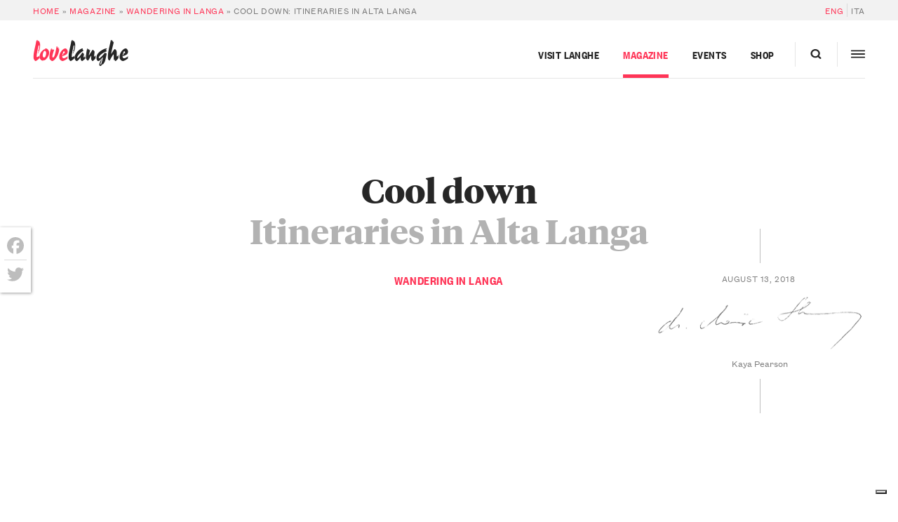

--- FILE ---
content_type: text/html; charset=UTF-8
request_url: https://langhe.net/en/141788/itineraries-alta-langa/
body_size: 28040
content:
<!DOCTYPE html>
<html lang="en-US">
  <head>
    <meta charset="UTF-8 ">
<script type="text/javascript">
/* <![CDATA[ */
var gform;gform||(document.addEventListener("gform_main_scripts_loaded",function(){gform.scriptsLoaded=!0}),document.addEventListener("gform/theme/scripts_loaded",function(){gform.themeScriptsLoaded=!0}),window.addEventListener("DOMContentLoaded",function(){gform.domLoaded=!0}),gform={domLoaded:!1,scriptsLoaded:!1,themeScriptsLoaded:!1,isFormEditor:()=>"function"==typeof InitializeEditor,callIfLoaded:function(o){return!(!gform.domLoaded||!gform.scriptsLoaded||!gform.themeScriptsLoaded&&!gform.isFormEditor()||(gform.isFormEditor()&&console.warn("The use of gform.initializeOnLoaded() is deprecated in the form editor context and will be removed in Gravity Forms 3.1."),o(),0))},initializeOnLoaded:function(o){gform.callIfLoaded(o)||(document.addEventListener("gform_main_scripts_loaded",()=>{gform.scriptsLoaded=!0,gform.callIfLoaded(o)}),document.addEventListener("gform/theme/scripts_loaded",()=>{gform.themeScriptsLoaded=!0,gform.callIfLoaded(o)}),window.addEventListener("DOMContentLoaded",()=>{gform.domLoaded=!0,gform.callIfLoaded(o)}))},hooks:{action:{},filter:{}},addAction:function(o,r,e,t){gform.addHook("action",o,r,e,t)},addFilter:function(o,r,e,t){gform.addHook("filter",o,r,e,t)},doAction:function(o){gform.doHook("action",o,arguments)},applyFilters:function(o){return gform.doHook("filter",o,arguments)},removeAction:function(o,r){gform.removeHook("action",o,r)},removeFilter:function(o,r,e){gform.removeHook("filter",o,r,e)},addHook:function(o,r,e,t,n){null==gform.hooks[o][r]&&(gform.hooks[o][r]=[]);var d=gform.hooks[o][r];null==n&&(n=r+"_"+d.length),gform.hooks[o][r].push({tag:n,callable:e,priority:t=null==t?10:t})},doHook:function(r,o,e){var t;if(e=Array.prototype.slice.call(e,1),null!=gform.hooks[r][o]&&((o=gform.hooks[r][o]).sort(function(o,r){return o.priority-r.priority}),o.forEach(function(o){"function"!=typeof(t=o.callable)&&(t=window[t]),"action"==r?t.apply(null,e):e[0]=t.apply(null,e)})),"filter"==r)return e[0]},removeHook:function(o,r,t,n){var e;null!=gform.hooks[o][r]&&(e=(e=gform.hooks[o][r]).filter(function(o,r,e){return!!(null!=n&&n!=o.tag||null!=t&&t!=o.priority)}),gform.hooks[o][r]=e)}});
/* ]]> */
</script>

    <meta name="viewport" content="width=device-width,initial-scale=1, shrink-to-fit=no,maximum-scale=1,user-scalable=no">

    			<script type="text/javascript" class="_iub_cs_skip">
				var _iub = _iub || {};
				_iub.csConfiguration = _iub.csConfiguration || {};
				_iub.csConfiguration.siteId = "374846";
				_iub.csConfiguration.cookiePolicyId = "600191";
			</script>
			<script class="_iub_cs_skip" src="https://cs.iubenda.com/sync/374846.js"></script>
			<meta name='robots' content='index, follow, max-image-preview:large, max-snippet:-1, max-video-preview:-1' />
	<style>img:is([sizes="auto" i], [sizes^="auto," i]) { contain-intrinsic-size: 3000px 1500px }</style>
	
	<!-- This site is optimized with the Yoast SEO plugin v26.1.1 - https://yoast.com/wordpress/plugins/seo/ -->
	<title>Cool down: itineraries in Alta Langa, Piemonte</title>
	<meta name="description" content="There are places where it is possible to stay outdoors in summer without getting too hot: here is a collection of itineraries" />
	<link rel="canonical" href="https://langhe.net/en/141788/itineraries-alta-langa/" />
	<meta property="og:locale" content="en_US" />
	<meta property="og:type" content="article" />
	<meta property="og:title" content="Cool down: itineraries in Alta Langa, Piemonte" />
	<meta property="og:description" content="There are places where it is possible to stay outdoors in summer without getting too hot: here is a collection of itineraries" />
	<meta property="og:url" content="https://langhe.net/en/141788/itineraries-alta-langa/" />
	<meta property="og:site_name" content="LoveLanghe" />
	<meta property="article:publisher" content="https://www.facebook.com/lovelanghe" />
	<meta property="article:published_time" content="2018-08-13T09:00:28+00:00" />
	<meta property="article:modified_time" content="2023-04-20T13:44:35+00:00" />
	<meta property="og:image" content="https://langhe.net/wp-content/uploads/2015/09/altalangaxperience_family_grande.jpg" />
	<meta property="og:image:width" content="1000" />
	<meta property="og:image:height" content="500" />
	<meta property="og:image:type" content="image/jpeg" />
	<meta name="author" content="Kaya Pearson" />
	<meta name="twitter:card" content="summary_large_image" />
	<meta name="twitter:creator" content="@ilovelanghe" />
	<meta name="twitter:site" content="@ilovelanghe" />
	<meta name="twitter:label1" content="Written by" />
	<meta name="twitter:data1" content="Kaya Pearson" />
	<meta name="twitter:label2" content="Est. reading time" />
	<meta name="twitter:data2" content="7 minutes" />
	<script type="application/ld+json" class="yoast-schema-graph">{"@context":"https://schema.org","@graph":[{"@type":"Article","@id":"https://langhe.net/en/141788/itineraries-alta-langa/#article","isPartOf":{"@id":"https://langhe.net/en/141788/itineraries-alta-langa/"},"author":{"name":"Kaya Pearson","@id":"https://langhe.net/en/#/schema/person/b55665aa590e021a972ffc454f3250c4"},"headline":"Cool down: itineraries in Alta Langa","datePublished":"2018-08-13T09:00:28+00:00","dateModified":"2023-04-20T13:44:35+00:00","mainEntityOfPage":{"@id":"https://langhe.net/en/141788/itineraries-alta-langa/"},"wordCount":974,"commentCount":0,"publisher":{"@id":"https://langhe.net/en/#organization"},"image":{"@id":"https://langhe.net/en/141788/itineraries-alta-langa/#primaryimage"},"thumbnailUrl":"https://langhe.net/wp-content/uploads/2015/09/altalangaxperience_family_grande.jpg","keywords":["Picnic"],"articleSection":["Wandering in Langa"],"inLanguage":"en-US","potentialAction":[{"@type":"CommentAction","name":"Comment","target":["https://langhe.net/en/141788/itineraries-alta-langa/#respond"]}]},{"@type":"WebPage","@id":"https://langhe.net/en/141788/itineraries-alta-langa/","url":"https://langhe.net/en/141788/itineraries-alta-langa/","name":"Cool down: itineraries in Alta Langa, Piemonte","isPartOf":{"@id":"https://langhe.net/en/#website"},"primaryImageOfPage":{"@id":"https://langhe.net/en/141788/itineraries-alta-langa/#primaryimage"},"image":{"@id":"https://langhe.net/en/141788/itineraries-alta-langa/#primaryimage"},"thumbnailUrl":"https://langhe.net/wp-content/uploads/2015/09/altalangaxperience_family_grande.jpg","datePublished":"2018-08-13T09:00:28+00:00","dateModified":"2023-04-20T13:44:35+00:00","description":"There are places where it is possible to stay outdoors in summer without getting too hot: here is a collection of itineraries","breadcrumb":{"@id":"https://langhe.net/en/141788/itineraries-alta-langa/#breadcrumb"},"inLanguage":"en-US","potentialAction":[{"@type":"ReadAction","target":["https://langhe.net/en/141788/itineraries-alta-langa/"]}]},{"@type":"ImageObject","inLanguage":"en-US","@id":"https://langhe.net/en/141788/itineraries-alta-langa/#primaryimage","url":"https://langhe.net/wp-content/uploads/2015/09/altalangaxperience_family_grande.jpg","contentUrl":"https://langhe.net/wp-content/uploads/2015/09/altalangaxperience_family_grande.jpg","width":1000,"height":500},{"@type":"BreadcrumbList","@id":"https://langhe.net/en/141788/itineraries-alta-langa/#breadcrumb","itemListElement":[{"@type":"ListItem","position":1,"name":"Home","item":"https://langhe.net/en/"},{"@type":"ListItem","position":2,"name":"Magazine","item":"https://langhe.net/en/category/magazine-en/"},{"@type":"ListItem","position":3,"name":"Wandering in Langa","item":"https://langhe.net/en/category/magazine-en/vacation-ideas/"},{"@type":"ListItem","position":4,"name":"Cool down: itineraries in Alta Langa"}]},{"@type":"WebSite","@id":"https://langhe.net/en/#website","url":"https://langhe.net/en/","name":"LoveLanghe","description":"...Food and Wine. Art and Culture.","publisher":{"@id":"https://langhe.net/en/#organization"},"potentialAction":[{"@type":"SearchAction","target":{"@type":"EntryPoint","urlTemplate":"https://langhe.net/en/?s={search_term_string}"},"query-input":{"@type":"PropertyValueSpecification","valueRequired":true,"valueName":"search_term_string"}}],"inLanguage":"en-US"},{"@type":"Organization","@id":"https://langhe.net/en/#organization","name":"LoveLanghe","url":"https://langhe.net/en/","logo":{"@type":"ImageObject","inLanguage":"en-US","@id":"https://langhe.net/en/#/schema/logo/image/","url":"https://langhe.net/wp-content/uploads/2020/01/favicon.png","contentUrl":"https://langhe.net/wp-content/uploads/2020/01/favicon.png","width":122,"height":123,"caption":"LoveLanghe"},"image":{"@id":"https://langhe.net/en/#/schema/logo/image/"},"sameAs":["https://www.facebook.com/lovelanghe","https://x.com/ilovelanghe","https://www.instagram.com/lovelanghe/","https://www.youtube.com/channel/UCcXCRJcW2N_aCrKJd5jNWsQ"]},{"@type":"Person","@id":"https://langhe.net/en/#/schema/person/b55665aa590e021a972ffc454f3250c4","name":"Kaya Pearson","image":{"@type":"ImageObject","inLanguage":"en-US","@id":"https://langhe.net/en/#/schema/person/image/","url":"https://secure.gravatar.com/avatar/ae42d4694218b213fb3314b2d01b910f449be63afdae9cbc294856b016d53bb9?s=96&d=identicon&r=g","contentUrl":"https://secure.gravatar.com/avatar/ae42d4694218b213fb3314b2d01b910f449be63afdae9cbc294856b016d53bb9?s=96&d=identicon&r=g","caption":"Kaya Pearson"},"description":"Sono, come tutti, una grande insalata mista. Dopo gli studi all'Università di Scienze Gastronomiche mi son lasciata andare alle correnti, che un po' per destino un po' per scelta mi han condotta prima a Lucca nella redazione di Cook_inc. e poi al Corriere della Sera, attraverso un flusso interminabile di parole dette e scritte. Guardandomi attorno ho poi capito che la ricerca del bello e genuino riconduceva sempre alla mia terra natia: eccomi così a Langhe.net, realtà che appoggio e in cui collaboro con entusiasmo. Italoamericana sulla carta ma aspirante cittadina del mondo, troppo giovane per capirne qualcosa ma con una voglia matta di guardare, approfondire, raccontare.","url":"https://langhe.net/en/author/kayapearson/"}]}</script>
	<!-- / Yoast SEO plugin. -->


<link rel='dns-prefetch' href='//cdn.iubenda.com' />
<link rel='dns-prefetch' href='//static.addtoany.com' />
<link rel='dns-prefetch' href='//www.google.com' />
		<!-- This site uses the Google Analytics by MonsterInsights plugin v9.9.1 - Using Analytics tracking - https://www.monsterinsights.com/ -->
							<script src="//www.googletagmanager.com/gtag/js?id=G-GVTKT90S6H"  data-cfasync="false" data-wpfc-render="false" type="text/javascript" async></script>
			<script data-cfasync="false" data-wpfc-render="false" type="text/javascript">
				var mi_version = '9.9.1';
				var mi_track_user = true;
				var mi_no_track_reason = '';
								var MonsterInsightsDefaultLocations = {"page_location":"https:\/\/langhe.net\/en\/141788\/itineraries-alta-langa\/"};
								if ( typeof MonsterInsightsPrivacyGuardFilter === 'function' ) {
					var MonsterInsightsLocations = (typeof MonsterInsightsExcludeQuery === 'object') ? MonsterInsightsPrivacyGuardFilter( MonsterInsightsExcludeQuery ) : MonsterInsightsPrivacyGuardFilter( MonsterInsightsDefaultLocations );
				} else {
					var MonsterInsightsLocations = (typeof MonsterInsightsExcludeQuery === 'object') ? MonsterInsightsExcludeQuery : MonsterInsightsDefaultLocations;
				}

								var disableStrs = [
										'ga-disable-G-GVTKT90S6H',
									];

				/* Function to detect opted out users */
				function __gtagTrackerIsOptedOut() {
					for (var index = 0; index < disableStrs.length; index++) {
						if (document.cookie.indexOf(disableStrs[index] + '=true') > -1) {
							return true;
						}
					}

					return false;
				}

				/* Disable tracking if the opt-out cookie exists. */
				if (__gtagTrackerIsOptedOut()) {
					for (var index = 0; index < disableStrs.length; index++) {
						window[disableStrs[index]] = true;
					}
				}

				/* Opt-out function */
				function __gtagTrackerOptout() {
					for (var index = 0; index < disableStrs.length; index++) {
						document.cookie = disableStrs[index] + '=true; expires=Thu, 31 Dec 2099 23:59:59 UTC; path=/';
						window[disableStrs[index]] = true;
					}
				}

				if ('undefined' === typeof gaOptout) {
					function gaOptout() {
						__gtagTrackerOptout();
					}
				}
								window.dataLayer = window.dataLayer || [];

				window.MonsterInsightsDualTracker = {
					helpers: {},
					trackers: {},
				};
				if (mi_track_user) {
					function __gtagDataLayer() {
						dataLayer.push(arguments);
					}

					function __gtagTracker(type, name, parameters) {
						if (!parameters) {
							parameters = {};
						}

						if (parameters.send_to) {
							__gtagDataLayer.apply(null, arguments);
							return;
						}

						if (type === 'event') {
														parameters.send_to = monsterinsights_frontend.v4_id;
							var hookName = name;
							if (typeof parameters['event_category'] !== 'undefined') {
								hookName = parameters['event_category'] + ':' + name;
							}

							if (typeof MonsterInsightsDualTracker.trackers[hookName] !== 'undefined') {
								MonsterInsightsDualTracker.trackers[hookName](parameters);
							} else {
								__gtagDataLayer('event', name, parameters);
							}
							
						} else {
							__gtagDataLayer.apply(null, arguments);
						}
					}

					__gtagTracker('js', new Date());
					__gtagTracker('set', {
						'developer_id.dZGIzZG': true,
											});
					if ( MonsterInsightsLocations.page_location ) {
						__gtagTracker('set', MonsterInsightsLocations);
					}
										__gtagTracker('config', 'G-GVTKT90S6H', {"allow_anchor":"true","forceSSL":"true","anonymize_ip":"true","link_attribution":"true","page_path":location.pathname + location.search + location.hash} );
										window.gtag = __gtagTracker;										(function () {
						/* https://developers.google.com/analytics/devguides/collection/analyticsjs/ */
						/* ga and __gaTracker compatibility shim. */
						var noopfn = function () {
							return null;
						};
						var newtracker = function () {
							return new Tracker();
						};
						var Tracker = function () {
							return null;
						};
						var p = Tracker.prototype;
						p.get = noopfn;
						p.set = noopfn;
						p.send = function () {
							var args = Array.prototype.slice.call(arguments);
							args.unshift('send');
							__gaTracker.apply(null, args);
						};
						var __gaTracker = function () {
							var len = arguments.length;
							if (len === 0) {
								return;
							}
							var f = arguments[len - 1];
							if (typeof f !== 'object' || f === null || typeof f.hitCallback !== 'function') {
								if ('send' === arguments[0]) {
									var hitConverted, hitObject = false, action;
									if ('event' === arguments[1]) {
										if ('undefined' !== typeof arguments[3]) {
											hitObject = {
												'eventAction': arguments[3],
												'eventCategory': arguments[2],
												'eventLabel': arguments[4],
												'value': arguments[5] ? arguments[5] : 1,
											}
										}
									}
									if ('pageview' === arguments[1]) {
										if ('undefined' !== typeof arguments[2]) {
											hitObject = {
												'eventAction': 'page_view',
												'page_path': arguments[2],
											}
										}
									}
									if (typeof arguments[2] === 'object') {
										hitObject = arguments[2];
									}
									if (typeof arguments[5] === 'object') {
										Object.assign(hitObject, arguments[5]);
									}
									if ('undefined' !== typeof arguments[1].hitType) {
										hitObject = arguments[1];
										if ('pageview' === hitObject.hitType) {
											hitObject.eventAction = 'page_view';
										}
									}
									if (hitObject) {
										action = 'timing' === arguments[1].hitType ? 'timing_complete' : hitObject.eventAction;
										hitConverted = mapArgs(hitObject);
										__gtagTracker('event', action, hitConverted);
									}
								}
								return;
							}

							function mapArgs(args) {
								var arg, hit = {};
								var gaMap = {
									'eventCategory': 'event_category',
									'eventAction': 'event_action',
									'eventLabel': 'event_label',
									'eventValue': 'event_value',
									'nonInteraction': 'non_interaction',
									'timingCategory': 'event_category',
									'timingVar': 'name',
									'timingValue': 'value',
									'timingLabel': 'event_label',
									'page': 'page_path',
									'location': 'page_location',
									'title': 'page_title',
									'referrer' : 'page_referrer',
								};
								for (arg in args) {
																		if (!(!args.hasOwnProperty(arg) || !gaMap.hasOwnProperty(arg))) {
										hit[gaMap[arg]] = args[arg];
									} else {
										hit[arg] = args[arg];
									}
								}
								return hit;
							}

							try {
								f.hitCallback();
							} catch (ex) {
							}
						};
						__gaTracker.create = newtracker;
						__gaTracker.getByName = newtracker;
						__gaTracker.getAll = function () {
							return [];
						};
						__gaTracker.remove = noopfn;
						__gaTracker.loaded = true;
						window['__gaTracker'] = __gaTracker;
					})();
									} else {
										console.log("");
					(function () {
						function __gtagTracker() {
							return null;
						}

						window['__gtagTracker'] = __gtagTracker;
						window['gtag'] = __gtagTracker;
					})();
									}
			</script>
			
							<!-- / Google Analytics by MonsterInsights -->
		<script type="text/javascript">
/* <![CDATA[ */
window._wpemojiSettings = {"baseUrl":"https:\/\/s.w.org\/images\/core\/emoji\/16.0.1\/72x72\/","ext":".png","svgUrl":"https:\/\/s.w.org\/images\/core\/emoji\/16.0.1\/svg\/","svgExt":".svg","source":{"concatemoji":"https:\/\/langhe.net\/wp-includes\/js\/wp-emoji-release.min.js?ver=6.8.3"}};
/*! This file is auto-generated */
!function(s,n){var o,i,e;function c(e){try{var t={supportTests:e,timestamp:(new Date).valueOf()};sessionStorage.setItem(o,JSON.stringify(t))}catch(e){}}function p(e,t,n){e.clearRect(0,0,e.canvas.width,e.canvas.height),e.fillText(t,0,0);var t=new Uint32Array(e.getImageData(0,0,e.canvas.width,e.canvas.height).data),a=(e.clearRect(0,0,e.canvas.width,e.canvas.height),e.fillText(n,0,0),new Uint32Array(e.getImageData(0,0,e.canvas.width,e.canvas.height).data));return t.every(function(e,t){return e===a[t]})}function u(e,t){e.clearRect(0,0,e.canvas.width,e.canvas.height),e.fillText(t,0,0);for(var n=e.getImageData(16,16,1,1),a=0;a<n.data.length;a++)if(0!==n.data[a])return!1;return!0}function f(e,t,n,a){switch(t){case"flag":return n(e,"\ud83c\udff3\ufe0f\u200d\u26a7\ufe0f","\ud83c\udff3\ufe0f\u200b\u26a7\ufe0f")?!1:!n(e,"\ud83c\udde8\ud83c\uddf6","\ud83c\udde8\u200b\ud83c\uddf6")&&!n(e,"\ud83c\udff4\udb40\udc67\udb40\udc62\udb40\udc65\udb40\udc6e\udb40\udc67\udb40\udc7f","\ud83c\udff4\u200b\udb40\udc67\u200b\udb40\udc62\u200b\udb40\udc65\u200b\udb40\udc6e\u200b\udb40\udc67\u200b\udb40\udc7f");case"emoji":return!a(e,"\ud83e\udedf")}return!1}function g(e,t,n,a){var r="undefined"!=typeof WorkerGlobalScope&&self instanceof WorkerGlobalScope?new OffscreenCanvas(300,150):s.createElement("canvas"),o=r.getContext("2d",{willReadFrequently:!0}),i=(o.textBaseline="top",o.font="600 32px Arial",{});return e.forEach(function(e){i[e]=t(o,e,n,a)}),i}function t(e){var t=s.createElement("script");t.src=e,t.defer=!0,s.head.appendChild(t)}"undefined"!=typeof Promise&&(o="wpEmojiSettingsSupports",i=["flag","emoji"],n.supports={everything:!0,everythingExceptFlag:!0},e=new Promise(function(e){s.addEventListener("DOMContentLoaded",e,{once:!0})}),new Promise(function(t){var n=function(){try{var e=JSON.parse(sessionStorage.getItem(o));if("object"==typeof e&&"number"==typeof e.timestamp&&(new Date).valueOf()<e.timestamp+604800&&"object"==typeof e.supportTests)return e.supportTests}catch(e){}return null}();if(!n){if("undefined"!=typeof Worker&&"undefined"!=typeof OffscreenCanvas&&"undefined"!=typeof URL&&URL.createObjectURL&&"undefined"!=typeof Blob)try{var e="postMessage("+g.toString()+"("+[JSON.stringify(i),f.toString(),p.toString(),u.toString()].join(",")+"));",a=new Blob([e],{type:"text/javascript"}),r=new Worker(URL.createObjectURL(a),{name:"wpTestEmojiSupports"});return void(r.onmessage=function(e){c(n=e.data),r.terminate(),t(n)})}catch(e){}c(n=g(i,f,p,u))}t(n)}).then(function(e){for(var t in e)n.supports[t]=e[t],n.supports.everything=n.supports.everything&&n.supports[t],"flag"!==t&&(n.supports.everythingExceptFlag=n.supports.everythingExceptFlag&&n.supports[t]);n.supports.everythingExceptFlag=n.supports.everythingExceptFlag&&!n.supports.flag,n.DOMReady=!1,n.readyCallback=function(){n.DOMReady=!0}}).then(function(){return e}).then(function(){var e;n.supports.everything||(n.readyCallback(),(e=n.source||{}).concatemoji?t(e.concatemoji):e.wpemoji&&e.twemoji&&(t(e.twemoji),t(e.wpemoji)))}))}((window,document),window._wpemojiSettings);
/* ]]> */
</script>
<style id='wp-emoji-styles-inline-css' type='text/css'>

	img.wp-smiley, img.emoji {
		display: inline !important;
		border: none !important;
		box-shadow: none !important;
		height: 1em !important;
		width: 1em !important;
		margin: 0 0.07em !important;
		vertical-align: -0.1em !important;
		background: none !important;
		padding: 0 !important;
	}
</style>
<link rel='stylesheet' id='main-css' href='https://langhe.net/wp-content/themes/lovelanghe/dist/assets/main-0e428a7c.css?ver=6.8.3' type='text/css' media='all' />
<link rel='stylesheet' id='addtoany-css' href='https://langhe.net/wp-content/plugins/add-to-any/addtoany.min.css?ver=1.16' type='text/css' media='all' />
<style id='addtoany-inline-css' type='text/css'>
@media screen and (max-width:768px){
.a2a_floating_style.a2a_vertical_style{display:none;}
}
.a2a_floating_style  {
    background-color: #fff !important;
    border-radius: 0 !important;
    box-shadow: 1px 1px 4px rgba(0,0,0,0.4);
    padding: 6px !important;
	margin-left: 0;
}


.a2a_floating_style.a2a_vertical_style {
    top: 45% !important;
}

.a2a_vertical_style a {
    padding: 4px 0 !important;
    border-bottom: 1px solid #dbdbdb;
}

.a2a_vertical_style a:last-child {
    border-bottom: 0;
}

.a2a_default_style .a2a_count,
.a2a_default_style .a2a_svg,
.a2a_floating_style .a2a_svg,
.a2a_menu .a2a_svg,
.a2a_vertical_style .a2a_count,
.a2a_vertical_style .a2a_svg {
    border-radius: 0 !important;
}

.a2a_svg svg {
    background: #fff !important;
}


.a2a_svg svg path {
    fill: #bdbdbd !important;
}
</style>

<script  type="text/javascript" class=" _iub_cs_skip" type="text/javascript" id="iubenda-head-inline-scripts-0">
/* <![CDATA[ */

var _iub = _iub || [];
_iub.csConfiguration = {"countryDetection":true,"emailMarketing":{"styles":{"backgroundColor":"#FFFFFF","buttonsBackgroundColor":"#0073CE","buttonsTextColor":"#FFFFFF","footerBackgroundColor":"#0073CE91","footerTextColor":"#FFFFFF","textColor":"#252525"}},"enableFadp":true,"enableRemoteConsent":true,"enableUspr":true,"perPurposeConsent":true,"siteId":374846,"storage":{"useSiteId":true},"cookiePolicyId":600191,"banner":{"acceptButtonColor":"#0073CE","acceptButtonDisplay":true,"backgroundColor":"#FFFFFF","closeButtonRejects":true,"customizeButtonColor":"#0073CE91","customizeButtonDisplay":true,"explicitWithdrawal":true,"listPurposes":true,"linksColor":"#0073CE","position":"float-bottom-center","rejectButtonCaptionColor":"#676767","rejectButtonColor":"#FFFFFF","rejectButtonDisplay":true,"textColor":"#252525"}};
_iub.csLangConfiguration = {"it":{"cookiePolicyId":600191},"en":{"cookiePolicyId":389551}};
/* ]]> */
</script>
<script  type="text/javascript" class=" _iub_cs_skip" type="text/javascript" src="//cdn.iubenda.com/cs/gpp/stub.js?ver=3.12.4" id="iubenda-head-scripts-1-js"></script>
<script  type="text/javascript" charset="UTF-8" async="" class=" _iub_cs_skip" type="text/javascript" src="//cdn.iubenda.com/cs/iubenda_cs.js?ver=3.12.4" id="iubenda-head-scripts-2-js"></script>
<script type="text/javascript" src="https://langhe.net/wp-includes/js/jquery/jquery.min.js?ver=3.7.1" id="jquery-core-js"></script>
<script type="text/javascript" defer='defer' src="https://langhe.net/wp-content/plugins/gravityforms/js/jquery.json.min.js?ver=2.9.20" id="gform_json-js"></script>
<script type="text/javascript" id="gform_gravityforms-js-extra">
/* <![CDATA[ */
var gf_global = {"gf_currency_config":{"name":"Euro","symbol_left":"","symbol_right":"&#8364;","symbol_padding":" ","thousand_separator":".","decimal_separator":",","decimals":2,"code":"EUR"},"base_url":"https:\/\/langhe.net\/wp-content\/plugins\/gravityforms","number_formats":[],"spinnerUrl":"https:\/\/langhe.net\/wp-content\/plugins\/gravityforms\/images\/spinner.svg","version_hash":"1aa644aff0de82ddc8a65caa311dad3f","strings":{"newRowAdded":"New row added.","rowRemoved":"Row removed","formSaved":"The form has been saved.  The content contains the link to return and complete the form."}};
var gform_i18n = {"datepicker":{"days":{"monday":"Mo","tuesday":"Tu","wednesday":"We","thursday":"Th","friday":"Fr","saturday":"Sa","sunday":"Su"},"months":{"january":"January","february":"February","march":"March","april":"April","may":"May","june":"June","july":"July","august":"August","september":"September","october":"October","november":"November","december":"December"},"firstDay":1,"iconText":"Select date"}};
var gf_legacy_multi = {"81":""};
var gform_gravityforms = {"strings":{"invalid_file_extension":"This type of file is not allowed. Must be one of the following:","delete_file":"Delete this file","in_progress":"in progress","file_exceeds_limit":"File exceeds size limit","illegal_extension":"This type of file is not allowed.","max_reached":"Maximum number of files reached","unknown_error":"There was a problem while saving the file on the server","currently_uploading":"Please wait for the uploading to complete","cancel":"Cancel","cancel_upload":"Cancel this upload","cancelled":"Cancelled","error":"Error","message":"Message"},"vars":{"images_url":"https:\/\/langhe.net\/wp-content\/plugins\/gravityforms\/images"}};
/* ]]> */
</script>
<script type="text/javascript" defer='defer' src="https://langhe.net/wp-content/plugins/gravityforms/js/gravityforms.min.js?ver=2.9.20" id="gform_gravityforms-js"></script>
<script type="text/javascript" defer='defer' src="https://langhe.net/wp-content/plugins/gravityforms/assets/js/dist/utils.min.js?ver=380b7a5ec0757c78876bc8a59488f2f3" id="gform_gravityforms_utils-js"></script>
<script type="text/javascript" src="https://langhe.net/wp-content/plugins/google-analytics-premium/assets/js/frontend-gtag.js?ver=9.9.1" id="monsterinsights-frontend-script-js" async="async" data-wp-strategy="async"></script>
<script data-cfasync="false" data-wpfc-render="false" type="text/javascript" id='monsterinsights-frontend-script-js-extra'>/* <![CDATA[ */
var monsterinsights_frontend = {"js_events_tracking":"true","download_extensions":"doc,pdf,ppt,zip,xls,docx,pptx,xlsx","inbound_paths":"[]","home_url":"https:\/\/langhe.net\/en\/","hash_tracking":"true","v4_id":"G-GVTKT90S6H"};/* ]]> */
</script>
<script type="text/javascript" id="addtoany-core-js-before">
/* <![CDATA[ */
window.a2a_config=window.a2a_config||{};a2a_config.callbacks=[];a2a_config.overlays=[];a2a_config.templates={};
a2a_config.icon_color="transparent";
/* ]]> */
</script>
<script type="text/javascript" defer src="https://static.addtoany.com/menu/page.js" id="addtoany-core-js"></script>
<script type="text/javascript" defer src="https://langhe.net/wp-content/plugins/add-to-any/addtoany.min.js?ver=1.1" id="addtoany-jquery-js"></script>
<link rel="https://api.w.org/" href="https://langhe.net/en/wp-json/" /><link rel="alternate" title="JSON" type="application/json" href="https://langhe.net/en/wp-json/wp/v2/posts/141788" /><link rel="EditURI" type="application/rsd+xml" title="RSD" href="https://langhe.net/xmlrpc.php?rsd" />
<meta name="generator" content="WordPress 6.8.3" />
<link rel='shortlink' href='https://langhe.net/en/?p=141788' />
<link rel="alternate" title="oEmbed (JSON)" type="application/json+oembed" href="https://langhe.net/en/wp-json/oembed/1.0/embed?url=https%3A%2F%2Flanghe.net%2Fen%2F141788%2Fitineraries-alta-langa%2F" />
<link rel="alternate" title="oEmbed (XML)" type="text/xml+oembed" href="https://langhe.net/en/wp-json/oembed/1.0/embed?url=https%3A%2F%2Flanghe.net%2Fen%2F141788%2Fitineraries-alta-langa%2F&#038;format=xml" />
<meta name="generator" content="WPML ver:4.8.3 stt:4,56;" />
<link rel="icon" href="https://langhe.net/wp-content/uploads/2020/01/cropped-favicon-32x32.png" sizes="32x32" />
<link rel="icon" href="https://langhe.net/wp-content/uploads/2020/01/cropped-favicon-192x192.png" sizes="192x192" />
<link rel="apple-touch-icon" href="https://langhe.net/wp-content/uploads/2020/01/cropped-favicon-180x180.png" />
<meta name="msapplication-TileImage" content="https://langhe.net/wp-content/uploads/2020/01/cropped-favicon-270x270.png" />
		<style type="text/css" id="wp-custom-css">
			.town-badge__banner--card {
    margin-left: auto;
    margin-right: auto;
    order: -1;
}		</style>
		


    <!-- Facebook Pixel Code -->
    <script>
      !function(f,b,e,v,n,t,s)
      {if(f.fbq)return;n=f.fbq=function(){n.callMethod?
      n.callMethod.apply(n,arguments):n.queue.push(arguments)};
      if(!f._fbq)f._fbq=n;n.push=n;n.loaded=!0;n.version='2.0';
      n.queue=[];t=b.createElement(e);t.async=!0;
      t.src=v;s=b.getElementsByTagName(e)[0];
      s.parentNode.insertBefore(t,s)}(window,document,'script',
      'https://connect.facebook.net/en_US/fbevents.js');
      fbq('init', '200727621163455'); 
      fbq('track', 'PageView');
    </script>
    <noscript>
      <img height="1" width="1" src="https://www.facebook.com/tr?id=200727621163455&ev=PageView&noscript=1"/>
    </noscript>
    <!-- End Facebook Pixel Code -->
  </head>
<body id="top" class="magazine wp-singular post-template-default single single-post postid-141788 single-format-standard wp-theme-lovelanghe wp-child-theme-lovelanghe-portal body" data-algolia-index="portal">
  <div class="site site--heading-is-static">
          <div class="nav-hidden nav-hidden--hidden js-megaslide">
  <div class="nav-hidden__filler"></div>
  <div class="nav-hidden__inner">
    <div class="nav-hidden__row">
      <div class="nav-hidden__panel">
        <!-- <div class="nav-hidden__container"> -->
        <div class="nav-hidden__close-container">
          <a class="nav-hidden__close js-menutoggler">
              <svg height="20" width="20">
                <line x1="2" y1="18" x2="18" y2="2" stroke="#000" opacity=".9" stroke-width="2.75"></line>
                <line x1="2" y1="2" x2="18" y2="18" stroke="#000" opacity=".9" stroke-width="2.75"></line>
              </svg>
            </a>
          </div>
        <div class="nav-hidden__spacer"></div>
        <div class="nav-hidden__items">
          <div class="nav-hidden__item nav-hidden__item--nav">
            <div class="megamenu nav-hidden__megamenu">
  <ul class="megamenu__nav megamenu__nav--3-col">
          <li class="megamenu__menu-item travel-item cols-3 menu-item menu-item-type-post_type menu-item-object-page menu-item-172409 menu-item-has-children">
                  <a title="Visit Langhe" target="" class="megamenu__menu-link megamenu__menu-link--pad-normal uppercase--sm" href="https://langhe.net/en/visit/">Visit Langhe</a>
          <span class="megamenu__accordion-toggler js-accordion uppercase--sm">
            <span class="megamenu__accordion-toggler-icon"></span>
          </span>
            <ul class="megamenu__submenu travel-item js-accordion-content">
                              <li class="megamenu__sub-item sans--sm">
                    <a title="LangheBox" target="" href="https://langhe.net/en/visit/vacation-packages/">LangheBox</a>
                </li>
                              <li class="megamenu__sub-item sans--sm">
                    <a title="Personalized trips" target="" href="https://langhe.net/en/visit/custom-packages/">Personalized trips</a>
                </li>
                              <li class="megamenu__sub-item sans--sm">
                    <a title="Ask us for advice" target="" href="https://langhe.net/en/visit/trip-suggestions/">Ask us for advice</a>
                </li>
                              <li class="megamenu__sub-item sans--sm">
                    <a title="Food &amp; Wine experiences" target="" href="https://langhe.net/en/visit/experiences/">Food &amp; Wine experiences</a>
                </li>
                              <li class="megamenu__sub-item sans--sm">
                    <a title="Walks and outdoor" target="" href="https://langhe.net/en/visit/walks-outdoor-activities/">Walks and outdoor</a>
                </li>
                              <li class="megamenu__sub-item sans--sm">
                    <a title="Truffle Hunt" target="" href="https://langhe.net/en/guide/white-truffle-hunt/">Truffle Hunt</a>
                </li>
                              <li class="megamenu__sub-item sans--sm">
                    <a title="Wineries and tastings" target="" href="https://langhe.net/en/visit/wineries/">Wineries and tastings</a>
                </li>
                              <li class="megamenu__sub-item sans--sm">
                    <a title="Wellness &amp; Spa" target="" href="https://langhe.net/en/visit/spa/">Wellness &amp; Spa</a>
                </li>
                              <li class="megamenu__sub-item sans--sm">
                    <a title="Farmhouses" target="" href="https://langhe.net/en/visit/farms/">Farmhouses</a>
                </li>
                              <li class="megamenu__sub-item sans--sm">
                    <a title="Shops" target="" href="https://langhe.net/en/visit/shops/">Shops</a>
                </li>
                              <li class="megamenu__sub-item sans--sm">
                    <a title="Restaurants" target="" href="https://langhe.net/en/visit/restaurants/">Restaurants</a>
                </li>
                              <li class="megamenu__sub-item sans--sm">
                    <a title="Where to sleep" target="" href="https://langhe.net/en/visit/sleep/">Where to sleep</a>
                </li>
                              <li class="megamenu__sub-item sans--sm">
                    <a title="Attractions" target="" href="https://langhe.net/en/visit/sightseeing/">Attractions</a>
                </li>
                              <li class="megamenu__sub-item sans--sm">
                    <a title="Cities and towns of Langhe" target="" href="https://langhe.net/en/visit/towns/">Cities and towns of Langhe</a>
                </li>
                          </ul>
                </li>
          <li class="megamenu__menu-item magazine-item cols-2 menu-item menu-item-type-post_type menu-item-object-page menu-item-172449 menu-item-has-children">
                  <a title="Magazine" target="" class="megamenu__menu-link megamenu__menu-link--pad-normal uppercase--sm" href="https://langhe.net/en/magazine-en/">Magazine</a>
          <span class="megamenu__accordion-toggler js-accordion uppercase--sm">
            <span class="megamenu__accordion-toggler-icon"></span>
          </span>
            <ul class="megamenu__submenu magazine-item js-accordion-content">
                              <li class="megamenu__sub-item sans--sm">
                    <a title="Wandering in Langa" target="" href="https://langhe.net/en/magazine-en/vacation-ideas/">Wandering in Langa</a>
                </li>
                              <li class="megamenu__sub-item sans--sm">
                    <a title="Art and culture" target="" href="https://langhe.net/en/magazine-en/art-culture/">Art and culture</a>
                </li>
                              <li class="megamenu__sub-item sans--sm">
                    <a title="Tasty reads" target="" href="https://langhe.net/en/magazine-en/eat-drink/">Tasty reads</a>
                </li>
                              <li class="megamenu__sub-item sans--sm">
                    <a title="Recipes" target="" href="https://langhe.net/en/magazine-en/recipes/">Recipes</a>
                </li>
                              <li class="megamenu__sub-item sans--sm">
                    <a title="Wines &amp; vines" target="" href="https://langhe.net/en/magazine-en/wines-vines/">Wines &amp; vines</a>
                </li>
                              <li class="megamenu__sub-item sans--sm">
                    <a title="Mini guides" target="" href="https://langhe.net/en/magazine-en/guides/">Mini guides</a>
                </li>
                          </ul>
                </li>
          <li class="megamenu__menu-item events-item cols-2 menu-item menu-item-type-post_type menu-item-object-page menu-item-228193 menu-item-has-children">
                  <a title="Events" target="" class="megamenu__menu-link megamenu__menu-link--pad-normal uppercase--sm" href="https://langhe.net/en/events/">Events</a>
          <span class="megamenu__accordion-toggler js-accordion uppercase--sm">
            <span class="megamenu__accordion-toggler-icon"></span>
          </span>
            <ul class="megamenu__submenu events-item js-accordion-content">
                              <li class="megamenu__sub-item sans--sm">
                    <a title="Wine &amp; Food" target="" href="https://langhe.net/en/events/wine-food/">Wine &amp; Food</a>
                </li>
                              <li class="megamenu__sub-item sans--sm">
                    <a title="Festivals &amp; Fairs" target="" href="https://langhe.net/en/events/festivals-fairs/">Festivals &amp; Fairs</a>
                </li>
                              <li class="megamenu__sub-item sans--sm">
                    <a title="Music &amp; Nightlife" target="" href="https://langhe.net/en/events/music-nightlife/">Music &amp; Nightlife</a>
                </li>
                              <li class="megamenu__sub-item sans--sm">
                    <a title="Sports Events &amp; Walks" target="" href="https://langhe.net/en/events/sports/">Sports Events &amp; Walks</a>
                </li>
                              <li class="megamenu__sub-item sans--sm">
                    <a title="Exhibitions" target="" href="https://langhe.net/en/events/exhibitions/">Exhibitions</a>
                </li>
                              <li class="megamenu__sub-item sans--sm">
                    <a title="Culture and Cinema" target="" href="https://langhe.net/en/events/culture-cinema/">Culture and Cinema</a>
                </li>
                              <li class="megamenu__sub-item sans--sm">
                    <a title="Courses" target="" href="https://langhe.net/en/events/courses/">Courses</a>
                </li>
                          </ul>
                </li>
          <li class="megamenu__menu-item shop-item menu-item menu-item-type-custom menu-item-object-custom menu-item-172401 menu-item-has-children">
                  <a title="Shop" target="" class="megamenu__menu-link megamenu__menu-link--pad-normal uppercase--sm" href="https://shop.langhe.net/en/">Shop</a>
          <span class="megamenu__accordion-toggler js-accordion uppercase--sm">
            <span class="megamenu__accordion-toggler-icon"></span>
          </span>
            <ul class="megamenu__submenu shop-item js-accordion-content">
                              <li class="megamenu__sub-item sans--sm">
                    <a title="Products" target="_blank" href="https://shop.langhe.net/en/shop/">Products</a>
                </li>
                              <li class="megamenu__sub-item sans--sm">
                    <a title="Producers" target="_blank" href="https://shop.langhe.net/en/langhe-producers/">Producers</a>
                </li>
                              <li class="megamenu__sub-item sans--sm">
                    <a title="Historical vintages" target="_blank" href="https://shop.langhe.net/en/product-category/historical-vintages/">Historical vintages</a>
                </li>
                          </ul>
                </li>
      </ul>
</div>
          </div>
          <div class="nav-hidden__item nav-hidden__item--footer">
            <div class="nav-hidden__widgets-wrapper">
              <div id="icl_lang_sel_widget-2" class="topbar__widget widget_icl_lang_sel_widget">
<div class="wpml-ls-sidebars-topbar wpml-ls wpml-ls-legacy-list-horizontal">
	<ul role="menu"><li class="wpml-ls-slot-topbar wpml-ls-item wpml-ls-item-en wpml-ls-current-language wpml-ls-first-item wpml-ls-item-legacy-list-horizontal" role="none">
				<a href="https://langhe.net/en/141788/itineraries-alta-langa/" class="wpml-ls-link" role="menuitem" >
                    <span class="wpml-ls-native" role="menuitem">Eng</span></a>
			</li><li class="wpml-ls-slot-topbar wpml-ls-item wpml-ls-item-it wpml-ls-last-item wpml-ls-item-legacy-list-horizontal" role="none">
				<a href="https://langhe.net/141691/percorsi-alta-langa/" class="wpml-ls-link" role="menuitem"  aria-label="Switch to Ita" title="Switch to Ita" >
                    <span class="wpml-ls-native" lang="it">Ita</span></a>
			</li></ul>
</div>
</div>
            </div>
          </div>
        </div>
        <!-- </div> -->
      </div>
    </div>
  </div>
</div>

<header class="nav-bar nav-bar--position-static nav-bar--color-dark">
  <div class="topbar topbar--color-dark nav-bar__topbar">
    <div class="topbar__inner">
      <p id="breadcrumbs" class="breadcrumbs"><span><span><a href="https://langhe.net/en/">Home</a></span> » <span><a href="https://langhe.net/en/category/magazine-en/">Magazine</a></span> » <span><a href="https://langhe.net/en/category/magazine-en/vacation-ideas/">Wandering in Langa</a></span> » <span class="breadcrumb_last" aria-current="page">Cool down: itineraries in Alta Langa</span></span></p>
      <div class="topbar__widget-container">
        <div id="icl_lang_sel_widget-2" class="topbar__widget widget_icl_lang_sel_widget">
<div class="wpml-ls-sidebars-topbar wpml-ls wpml-ls-legacy-list-horizontal">
	<ul role="menu"><li class="wpml-ls-slot-topbar wpml-ls-item wpml-ls-item-en wpml-ls-current-language wpml-ls-first-item wpml-ls-item-legacy-list-horizontal" role="none">
				<a href="https://langhe.net/en/141788/itineraries-alta-langa/" class="wpml-ls-link" role="menuitem" >
                    <span class="wpml-ls-native" role="menuitem">Eng</span></a>
			</li><li class="wpml-ls-slot-topbar wpml-ls-item wpml-ls-item-it wpml-ls-last-item wpml-ls-item-legacy-list-horizontal" role="none">
				<a href="https://langhe.net/141691/percorsi-alta-langa/" class="wpml-ls-link" role="menuitem"  aria-label="Switch to Ita" title="Switch to Ita" >
                    <span class="wpml-ls-native" lang="it">Ita</span></a>
			</li></ul>
</div>
</div>
      </div>
    </div>
  </div>
  <div class="nav-bar__inner">
    <div class="nav-bar__row">
      <div class="logo__container">
        <a class="logo" href="https://langhe.net/en/">
          <span class="accent">love</span>langhe
                  </a>
      </div>
      <!-- main navigation -->
      <nav id="main-nav" class="main-nav"><ul id="main-nav__menu" class="main-nav__menu"><li id="menu-item-172409" class="travel-item cols-3 menu-item menu-item-type-post_type menu-item-object-page menu-item-has-children menu-item-172409"><a href="https://langhe.net/en/visit/">Visit Langhe</a>
<ul class="sub-menu">
	<li id="menu-item-172423" class="menu-item menu-item-type-post_type menu-item-object-page menu-item-172423"><a href="https://langhe.net/en/visit/vacation-packages/">LangheBox</a></li>
	<li id="menu-item-172425" class="menu-item menu-item-type-post_type menu-item-object-page menu-item-172425"><a href="https://langhe.net/en/visit/custom-packages/">Personalized trips</a></li>
	<li id="menu-item-172415" class="menu-item menu-item-type-post_type menu-item-object-page menu-item-172415"><a href="https://langhe.net/en/visit/trip-suggestions/">Ask us for advice</a></li>
	<li id="menu-item-172421" class="menu-item menu-item-type-post_type menu-item-object-page menu-item-172421"><a href="https://langhe.net/en/visit/experiences/">Food &amp; Wine experiences</a></li>
	<li id="menu-item-172427" class="menu-item menu-item-type-post_type menu-item-object-page menu-item-172427"><a href="https://langhe.net/en/visit/walks-outdoor-activities/">Walks and outdoor</a></li>
	<li id="menu-item-228189" class="menu-item menu-item-type-post_type menu-item-object-guide menu-item-228189"><a href="https://langhe.net/en/guide/white-truffle-hunt/">Truffle Hunt</a></li>
	<li id="menu-item-172431" class="menu-item menu-item-type-post_type menu-item-object-page menu-item-172431"><a href="https://langhe.net/en/visit/wineries/">Wineries and tastings</a></li>
	<li id="menu-item-228191" class="menu-item menu-item-type-post_type menu-item-object-page menu-item-228191"><a href="https://langhe.net/en/visit/spa/">Wellness &amp; Spa</a></li>
	<li id="menu-item-172413" class="menu-item menu-item-type-post_type menu-item-object-page menu-item-172413"><a href="https://langhe.net/en/visit/farms/">Farmhouses</a></li>
	<li id="menu-item-172611" class="menu-item menu-item-type-post_type menu-item-object-page menu-item-172611"><a href="https://langhe.net/en/visit/shops/">Shops</a></li>
	<li id="menu-item-172429" class="menu-item menu-item-type-post_type menu-item-object-page menu-item-172429"><a href="https://langhe.net/en/visit/restaurants/">Restaurants</a></li>
	<li id="menu-item-172419" class="menu-item menu-item-type-post_type menu-item-object-page menu-item-172419"><a href="https://langhe.net/en/visit/sleep/">Where to sleep</a></li>
	<li id="menu-item-172411" class="menu-item menu-item-type-post_type menu-item-object-page menu-item-172411"><a href="https://langhe.net/en/visit/sightseeing/">Attractions</a></li>
	<li id="menu-item-172417" class="menu-item menu-item-type-post_type menu-item-object-page menu-item-172417"><a href="https://langhe.net/en/visit/towns/">Cities and towns of Langhe</a></li>
</ul>
</li>
<li id="menu-item-172449" class="magazine-item cols-2 menu-item menu-item-type-post_type menu-item-object-page menu-item-has-children menu-item-172449"><a href="https://langhe.net/en/magazine-en/">Magazine</a>
<ul class="sub-menu">
	<li id="menu-item-172439" class="menu-item menu-item-type-post_type menu-item-object-page menu-item-172439"><a href="https://langhe.net/en/magazine-en/vacation-ideas/">Wandering in Langa</a></li>
	<li id="menu-item-172441" class="menu-item menu-item-type-post_type menu-item-object-page menu-item-172441"><a href="https://langhe.net/en/magazine-en/art-culture/">Art and culture</a></li>
	<li id="menu-item-172445" class="menu-item menu-item-type-post_type menu-item-object-page menu-item-172445"><a href="https://langhe.net/en/magazine-en/eat-drink/">Tasty reads</a></li>
	<li id="menu-item-172443" class="menu-item menu-item-type-post_type menu-item-object-page menu-item-172443"><a href="https://langhe.net/en/magazine-en/recipes/">Recipes</a></li>
	<li id="menu-item-172453" class="menu-item menu-item-type-post_type menu-item-object-page menu-item-172453"><a href="https://langhe.net/en/magazine-en/wines-vines/">Wines &amp; vines</a></li>
	<li id="menu-item-172447" class="menu-item menu-item-type-post_type menu-item-object-page menu-item-172447"><a href="https://langhe.net/en/magazine-en/guides/">Mini guides</a></li>
</ul>
</li>
<li id="menu-item-228193" class="events-item cols-2 menu-item menu-item-type-post_type menu-item-object-page menu-item-has-children menu-item-228193"><a href="https://langhe.net/en/events/">Events</a>
<ul class="sub-menu">
	<li id="menu-item-228195" class="menu-item menu-item-type-post_type menu-item-object-page menu-item-228195"><a href="https://langhe.net/en/events/wine-food/">Wine &amp; Food</a></li>
	<li id="menu-item-228197" class="menu-item menu-item-type-post_type menu-item-object-page menu-item-228197"><a href="https://langhe.net/en/events/festivals-fairs/">Festivals &amp; Fairs</a></li>
	<li id="menu-item-228199" class="menu-item menu-item-type-post_type menu-item-object-page menu-item-228199"><a href="https://langhe.net/en/events/music-nightlife/">Music &amp; Nightlife</a></li>
	<li id="menu-item-228201" class="menu-item menu-item-type-post_type menu-item-object-page menu-item-228201"><a href="https://langhe.net/en/events/sports/">Sports Events &amp; Walks</a></li>
	<li id="menu-item-228203" class="menu-item menu-item-type-post_type menu-item-object-page menu-item-228203"><a href="https://langhe.net/en/events/exhibitions/">Exhibitions</a></li>
	<li id="menu-item-228205" class="menu-item menu-item-type-post_type menu-item-object-page menu-item-228205"><a href="https://langhe.net/en/events/culture-cinema/">Culture and Cinema</a></li>
	<li id="menu-item-228207" class="menu-item menu-item-type-post_type menu-item-object-page menu-item-228207"><a href="https://langhe.net/en/events/courses/">Courses</a></li>
</ul>
</li>
<li id="menu-item-172401" class="shop-item menu-item menu-item-type-custom menu-item-object-custom menu-item-has-children menu-item-172401"><a href="https://shop.langhe.net/en/">Shop</a>
<ul class="sub-menu">
	<li id="menu-item-172405" class="menu-item menu-item-type-custom menu-item-object-custom menu-item-172405"><a target="_blank" href="https://shop.langhe.net/en/shop/">Products</a></li>
	<li id="menu-item-172407" class="menu-item menu-item-type-custom menu-item-object-custom menu-item-172407"><a target="_blank" href="https://shop.langhe.net/en/langhe-producers/">Producers</a></li>
	<li id="menu-item-172403" class="menu-item menu-item-type-custom menu-item-object-custom menu-item-172403"><a target="_blank" href="https://shop.langhe.net/en/product-category/historical-vintages/">Historical vintages</a></li>
</ul>
</li>
</ul></nav>

              <!-- search -->
        <div class="nav-bar__icon nav-bar__icon--search">
          <a class="nav-bar__icon-link js-search" >
            <div class="icon">
              <svg viewBox="0 0 56.7 56.7" class="icon__content">
                <path d="M42.8 7.3C33-2.4 17.1-2.4 7.3 7.3c-9.8 9.8-9.8 25.7 0 35.5 8.7 8.7 22.2 9.7 32 2.9l9.6 9.6c1.8 1.8 4.7 1.8 6.4 0 1.8-1.8 1.8-4.7 0-6.4l-9.6-9.6c6.8-9.8 5.8-23.3-2.9-32zm-6.2 29.3c-6.4 6.4-16.7 6.4-23.1 0s-6.4-16.7 0-23.1c6.4-6.4 16.7-6.4 23.1 0 6.4 6.4 6.4 16.8 0 23.1z"></path>
              </svg>
            </div>
          </a>
        </div>
                  <!-- cheesburgerZ -->
      <div class="nav-bar__icon nav-bar__icon--nav">
        <a class="nav-bar__icon-link js-menutoggler">
          <div class="icon">
            <svg class="icon__content">
              <rect y="10%" width="100%" height="14%" rx="5%" ry="5%"></rect>
              <rect y="43%" width="100%" height="14%" rx="5%" ry="5%"></rect>
              <rect y="76%" width="100%" height="14%" rx="5%" ry="5%"></rect>
            </svg>
          </div>
        </a>
      </div>
    </div>
  </div>
</header>
<div class="header-search js-search-form">
  <div class="form header-search__form" >     <form method="get" action="https://langhe.net/en//" role="search" style="width:100%;position: relative;">
      <div class="form__fields form__fields--inline form__fields--no-wrap" id="autocomplete-header" data-algolia-index="portal">
        <div class="form__col form__col--1">
          <input id="autocomplete-input" class="input input--absolute-label" type="text" name="s"/>
          <label class="label label--absolute">Search...</label>
        </div>
      </div>
      <input type="hidden" value="" name="s" id="s" />

    <div class="form__send form__send--absolute">
      <input value="More Results" id="searchsubmit" type="submit" class="button button--filled form__button form__button--inline">
    </div>
    </form>
    <span class="js-search uppersans--xs header-search__close">X</span>
    <div id="header-hits" class="results__header">
    </div>
  </div>
</div>        <article class="article post__article post-141788 post type-post status-publish format-standard has-post-thumbnail hentry category-vacation-ideas tag-picnic-en" itemscope="itemscope" itemtype="http://schema.org/CreativeWork">

      
  <!-- Header -->
  <!-- Content Header -->
<header id="intro" class="header-static">
  <div class="header-static__wrapper">
    <div class="header-static__inner header-static__inner--100">

      <div class="t-article header-static__title-block">
  <div class="t-article__container">
    <h2 class="t-article__surtitle uppercase--md"><a href="https://langhe.net/en/category/magazine-en/vacation-ideas/">Wandering in Langa</a></h2>
    <!-- Main Heading -->
    <h1 itemprop="name" class="t-article__title-container display--lg">
      <span class="t-article__title t-article__title--p1">
        Cool down
      </span>
              <span class="t-article__title t-article__title--p2">
          Itineraries in Alta Langa
        </span>
          </h1>
    <!-- Author Signature -->
<div class="signature header-static__signature">
  <div class="signature__container">
    <div class="signature__date">
      August 13, 2018
    </div>
    <div class="signature__image">
                    <img oncontextmenu="return false;" src="/../wp-content/themes/lovelanghe/dist/images/signature.png" />
          </div>
    <div itemprop="author" class="signature__author">
      Kaya Pearson
    </div>
  </div>
</div>

    <meta itemprop="image" content="https://langhe.net/wp-content/uploads/2015/09/altalangaxperience_family_grande-900x500.jpg">
  </div>
  <div class="header-image header-image--in-header-static article__image">
  <div class="header-image__image-wrapper header-image__image-wrapper--in-header-static">
    <picture class="ratio__content" alt="" title="AltaLangaXperience_Family_Grande" data-default-src="https://langhe.net/wp-content/uploads/2015/09/altalangaxperience_family_grande.jpg">

  
      <source data-srcset="https://langhe.net/wp-content/uploads/2015/09/altalangaxperience_family_grande.jpg" media="(min-width: 900px)" />
  
      <source data-srcset="https://langhe.net/wp-content/uploads/2015/09/altalangaxperience_family_grande-900x500.jpg" media="(min-width: 550px)" />
  
  <source data-srcset="https://langhe.net/wp-content/uploads/2015/09/altalangaxperience_family_grande-550x344.jpg" />

  <img class="lazy-image" alt="" title="" data-src="https://langhe.net/wp-content/uploads/2015/09/altalangaxperience_family_grande.jpg"/>

</picture>
  </div>
  <meta itemprop="image" content="https://langhe.net/wp-content/uploads/2015/09/altalangaxperience_family_grande-900x500.jpg">
</div>
</div>

    </div>
  </div>
</header>

  <!-- Content -->
    <section id="content" itemprop="content" class="content content--mt-md content--mb-md post__content typography">
    
<p>All the <strong>enthusiasm</strong> of June and July for the <strong>long days</strong>, the hot evenings and the light clothes is slowly diminishing in this<strong> extreme August</strong>.</p>



<p>People start to say <strong>the same old thing</strong>, &#8220;I&#8217;m not saying this because it&#8217;s Summer, I&#8217;ve truly always preferred Winter&#8221;, which in a few months <strong>will be denied</strong> through other people&#8217;s bad memory.</p>



<p>In the middle of all this the &#8220;<strong>Summer diet</strong>&#8221; and the various <strong>physical activities</strong> that result from it have <strong>lost popularity</strong>, being replaced by the market of fans who sees us <strong>stranded on the sofas</strong> trying to move as few muscles as possible.</p>



<p>But we want to give you an option to<strong> reduce the guilt</strong>: what if we told you that there are<strong> places</strong>, not too far from your living room/fridge, where <strong>even this month you can walk</strong>, gallop and pedal without fainting?</p>



<p>Following a brief collection of <strong>itineraries for all tastes</strong>, means of transportation and level of difficulty, among the <strong>fresh hills of the Alta Langa</strong>.</p>



<figure class="wp-block-image size-full"><img fetchpriority="high" decoding="async" width="1421" height="800" src="https://langhe.net/wp-content/uploads/2018/08/bici-langa.jpg" alt="" class="wp-image-141826" srcset="https://langhe.net/wp-content/uploads/2018/08/bici-langa.jpg 1421w, https://langhe.net/wp-content/uploads/2018/08/bici-langa-300x169.jpg 300w, https://langhe.net/wp-content/uploads/2018/08/bici-langa-768x432.jpg 768w, https://langhe.net/wp-content/uploads/2018/08/bici-langa-1030x580.jpg 1030w, https://langhe.net/wp-content/uploads/2018/08/bici-langa-450x253.jpg 450w" sizes="(max-width: 1421px) 100vw, 1421px" /></figure>



<h2 class="wp-block-heading">Two wheels</h2>



<p>For bike lovers, we suggest <strong>three itineraries</strong> with a theme in common: <strong>the partisan history</strong>.</p>



<p>Because if the heat <strong>does not encourage us to pedal</strong>, at least it makes sense to do it with an<strong> interesting motive</strong>: in this case learn along the way.</p>



<p>Tombstones, plaques and places of memory will <strong>take you back in time</strong> to discover the local history and the dynamics of the <strong>Second World War</strong>.</p>



<p>All the routes in this series have been <strong>designed for the bike</strong>, with a length<strong> between 30 and 50 km</strong>, and are therefore feasible in both MTB and road bikes.</p>



<h3 class="wp-block-heading">Partisan bike-rides #1 &#8211;&nbsp;from Dogliani to Bonvicino</h3>



<p>This is the first of a<strong> series of cycle-tourism routes</strong> linked to the places of the <strong>Resistance</strong>.</p>



<p>Each stage takes place in points that have marked the<strong> Liberian partisan struggle</strong> or that recall its actions.</p>



<p>What we want to ideally propose to those who will follow these paths, is to<strong> unite the discovery of the beauty</strong> of the places with the <strong>awareness</strong> of how the Resistance and the partisans have lived and fought<strong> in every country and hill of the Langhe</strong>, not only in Alba or Cuneo.</p>



<p>This first route includes <strong>departure and arrival at </strong><a href="https://langhe.net/town/dogliani-piedmont/?lang=en">Dogliani</a>, closing a ring that reaches <a href="https://langhe.net/town/bossolasco-piedmont/?lang=en">Bossolasco</a> and <a href="https://langhe.net/town/bonvicino-piedmont/?lang=en">Bonvicino</a>.</p>



<p>The length is <strong>about 35 km</strong> and does not present particular difficulties. However about<strong> 70% of the route is uphill</strong>, with a difference in height from Dogliani to the highest point of <strong>about 500 meters</strong>.</p>



<p>Being the most part of the route around 600 meters, it is easy to cope with<strong> even in a hot summer</strong>.</p>



<p><a href="https://langhe.net/sight/resistance-bike-dogliani-bonvicino/?lang=en">Discover the itinerary here!</a></p>



<figure class="wp-block-image alignnone size-landscape-md wp-image-6738 size-featured_large"><img decoding="async" width="1000" height="750" src="https://langhe.net/wp-content/uploads/2011/01/bastia-sacrario.jpg" alt="" class="wp-image-6738" srcset="https://langhe.net/wp-content/uploads/2011/01/bastia-sacrario.jpg 1000w, https://langhe.net/wp-content/uploads/2011/01/bastia-sacrario-250x188.jpg 250w, https://langhe.net/wp-content/uploads/2011/01/bastia-sacrario-300x225.jpg 300w, https://langhe.net/wp-content/uploads/2011/01/bastia-sacrario-768x576.jpg 768w, https://langhe.net/wp-content/uploads/2011/01/bastia-sacrario-450x337.jpg 450w" sizes="(max-width: 1000px) 100vw, 1000px" /><figcaption class="wp-element-caption">Bastia Mondovì &#8211; Sacrario Partigiano di San Bernardo</figcaption></figure>



<h3 class="wp-block-heading">Partisan bike-rides #2: from Murazzano to Clavesana</h3>



<p>This route includes departure and arrival in <a href="https://langhe.net/town/murazzano-piedmont/?lang=en">Murazzano</a>, with a ring that reaches <a href="https://langhe.net/town/clavesana-piedmont/?lang=en">Clavesana</a> passing through the villages <strong>Ghigliani</strong> and<strong> Sbaranzo</strong>.</p>



<p>The overall length is <strong>37km</strong>, with a vertical drop of about<strong> 500 meters</strong>.</p>



<p>There are <strong>no particularly steep stretches</strong>, but the return from Clavesana takes place through a c<strong>ontinuous climb of about 10 km</strong>.</p>



<p>Particularly interesting stops along the way are those at the <strong>Chapel of San Sebastiano</strong> where the terrible massacre of Cacciadoro happen, and the one at the <strong>San Bernardo Shrine</strong>, an evocative place created in memory of the <strong>fallen partisans</strong>.</p>



<p><a href="https://langhe.net/sight/resistance-bike-murazzano-clavesana/?lang=en">Discover the itinerary here!</a></p>



<h3 class="wp-block-heading">Partisan bike-rides #5 Bossolasco, Cravanzana, Serravalle</h3>



<p>This itinerary includes departure and arrival from <strong>Bossolasco</strong> and develops for about <strong>30 kilometers</strong> touching the towns of <a href="https://langhe.net/town/feisoglio-piedmont/?lang=en">Feisoglio</a>, <a href="https://langhe.net/town/cravanzana-piedmont/?lang=en">Cravanzana</a>, <a href="https://langhe.net/town/cerretto-langhe-piedmont/?lang=en">Cerretto Langhe</a> and <a href="https://langhe.net/town/serravalle-langhe-piedmont/?lang=en">Serravalle Langhe</a>.</p>



<p>The villages are all around <strong>750 meters high</strong>, but they face a couple of <strong>challenging climbs</strong> as you cross twice the Belbo valley that <strong>cuts the route in two</strong>.</p>



<p>Suggested stop, even for a picnic, is the one at the <strong>Parco della Resistenza</strong>, where a plaque shows the splendid sentence of <strong>Ungaretti</strong> &#8220;Here live forever the eyes that were closed to the light so that everyone else could have them open forever&#8221;.</p>



<p>Throughout this portion of Langa the famous<strong> Tonda Gentile delle Langhe</strong> hazelnut is cultivated.</p>



<p><a href="https://langhe.net/sight/partisan-bike-rides-5-biking-in-bossolasco-cravanzana-and-serravalle/?lang=en">Discover the itinerary here!</a></p>



<figure class="wp-block-image alignnone size-landscape-md wp-image-193084 size-featured"><img decoding="async" width="900" height="469" src="https://langhe.net/wp-content/uploads/2018/05/resized_Torre-di-cortemilia-2-900x469.jpg" alt="Torre Cortemilia - Eventi" class="wp-image-124973" /><figcaption class="wp-element-caption">Torre di Cortemilia</figcaption></figure>



<h2 class="wp-block-heading">By foot or at a gallop</h2>



<h3 class="wp-block-heading">Great Traverse of the Langhe # 1</h3>



<p>This 30 km long route that starts from <a href="https://langhe.net/town/saliceto-piedmont/?lang=en">Saliceto</a> to reach <a href="https://langhe.net/town/bergolo-piedmont/?lang=en">Bergolo</a> passes through<strong> landscapes of all kinds</strong>: dirt roads, woods, chestnut groves and slight slopes, but also <strong>splendid villages</strong> where to stop and rest.</p>



<p>Along the way you will meet the splendid <a href="https://langhe.net/sight/the-sanctuary-of-the-virgin-mary/?lang=en">Sanctuary of Maria Vergine Assunta</a>, hidden in the greenery around <a href="https://langhe.net/town/gottasecca-piedmont/?lang=en">Gottasecca</a>, an ideal place for a break and to<strong> stock up on fresh water</strong>.</p>



<p>Another interesting attraction is the <strong>Scarampi Castle</strong> of <a href="https://langhe.net/town/prunetto-piedmont/?lang=en">Prunetto</a>, which from the top of the village watches with its<strong> considerable size</strong>.</p>



<p><a href="https://langhe.net/sight/big-tour-of-langhe-saliceto-gottasecca-prunetto-levice-bergolo/?lang=en">Discover the itinerary here!</a></p>



<h3 class="wp-block-heading">Great Traverse of the Langhe #2</h3>



<p>At the end of the previous route, if someone had really taken the taste, there is the possibility to <strong>continue for a shorter route</strong>, but just as relaxing.</p>



<p>The <strong>17 km</strong> that follow touch the towns of <a href="https://langhe.net/town/cortemilia-piedmont/?lang=en">Cortemilia</a>, where you can stop to admire the <strong>former convent of San Francesco</strong> and the remains of the castle, and <a href="https://langhe.net/town/castino-piedmont/?lang=en">Castino</a>.</p>



<p>The arrival in this case is the square of <strong>San Bovo</strong>, which with its <strong>600 meters of height</strong> will keep you away from tourism and the <strong>heat of the city</strong>.</p>



<p><a href="https://langhe.net/sight/big-tour-langhe-bergolo-cortemilia-castino-san-bovo/?lang=en">Discover the itinerary here!</a></p>



<figure class="wp-block-image alignnone size-landscape-md wp-image-84117 size-featured_large"><img decoding="async" width="900" height="563" src="https://langhe.net/wp-content/uploads/2017/05/DSC_0916-e1495700620174-900x563.jpg" alt="murazzano - eventi" class="wp-image-84117" srcset="https://langhe.net/wp-content/uploads/2017/05/DSC_0916-e1495700620174-900x563.jpg 900w, https://langhe.net/wp-content/uploads/2017/05/DSC_0916-e1495700620174-550x344.jpg 550w" sizes="(max-width: 900px) 100vw, 900px" /><figcaption class="wp-element-caption">Murazzano</figcaption></figure>



<h2 class="wp-block-heading">With no effort</h2>



<h3 class="wp-block-heading">Itinerary of the Murazzano DOP</h3>



<p>Do you like having <strong>so much with so little</strong>?</p>



<p>This itinerary, a ring from Alba to Alba, is about<strong> 100 km</strong>&nbsp;and can be traveled both<strong> by car and motorbike</strong>.</p>



<p>Why not <strong>rent a Vespa</strong> for the day and cool off in Alta Langa admiring some of the <strong>most precious views</strong> of the area?</p>



<p>From Alba the hills rise, in rapid succession, towards <strong>Seravalle Langhe</strong>.</p>



<p>A short ride on the<strong> ridge roads</strong>, with the <strong>green hills on one side</strong> and the rugged coast of Belbo on the other side, touching Bossolasco, <a href="https://langhe.net/town/mombarcaro-piedmont/?lang=en">Mombarcaro</a> and <a href="https://langhe.net/town/somano-piedmont/?lang=en">Somano</a>.</p>

  </section>  
  <!-- Meta -->
  
<section  class="base-section base-section--mt-lg base-section--border-top-sm ">
  <div class="base-section__wrapper base-section__wrapper--type- base-section__wrapper--content-taglinks">
        <div class="base-section__inner base-section__inner--100">
      
  
<div class="tags tags--width-100 base-section__tags">
  <div class="tags__inner tags__inner--width-100">
    <hr class="tags__border tags__border--is-hidden" />
            <span class="tags__container base-section__tags-container">
    <a href="https://langhe.net/en/category/magazine-en/" target="_self" class="tags__tag tags__tag--size-sm tags__tag--color-border-accent">← Magazine</a>
  </span>

            <span class="tags__container base-section__tags-container">
    <a href="https://langhe.net/en/category/magazine-en/vacation-ideas/" target="_self" class="tags__tag tags__tag--size-sm tags__tag--color-border-accent">← Wandering in Langa</a>
  </span>

      </div>
</div>
  
    </div>

  </div>
</section>

  <!-- Author -->
  <section  class="authorbox authorbox--mt-md authorbox--mb-md post__authorbox">
      <div class="authorbox__avatar authorbox__avatar--deco-round">
      <img src="https://secure.gravatar.com/avatar/ae42d4694218b213fb3314b2d01b910f449be63afdae9cbc294856b016d53bb9?s=96&d=identicon&r=g" />
    </div>
    <h4 class="authorbox__name uppercase--md">Kaya Pearson</h4>
  <p class="authorbox__bio serif--sm">Sono, come tutti, una grande insalata mista. Dopo gli studi all'Università di Scienze Gastronomiche mi son lasciata andare alle correnti, che un po' per destino un po' per scelta mi han condotta prima a Lucca nella redazione di Cook_inc. e poi al Corriere della Sera, attraverso un flusso interminabile di parole dette e scritte. Guardandomi attorno ho poi capito che la ricerca del bello e genuino riconduceva sempre alla mia terra natia: eccomi così a Langhe.net, realtà che appoggio e in cui collaboro con entusiasmo. Italoamericana sulla carta ma aspirante cittadina del mondo, troppo giovane per capirne qualcosa ma con una voglia matta di guardare, approfondire, raccontare.</p>
  <p class="authorbox__links sans--sm">
            <a href="https://langhe.net/en//author/kayapearson" title="Posts by Kaya" rel="" class="js-track authorbox__link"  target="new">Posts by Kaya</a>

      <span class="authorbox__sep">|</span>
      </p>
</section>    
<section id="related_posts" class="base-section base-section--mt-lg base-section--border- ">
  <div class="base-section__wrapper base-section__wrapper--type-element base-section__wrapper--content-drawer">
        <div class="base-section__inner base-section__inner--100">
      
  
<div class="drawer drawer--width-100 base-section__drawer">
  <header class="drawer__header">
    <h2 class="drawer__title-container">
      <span class="drawer__title">Read More</span>
      <span class="drawer__subtitle">related articles</span>
    </h2>
      </header>

      <div class="drawer__content " data-height="">
      <div class="grid grid--4-col grid--standard grid--width-100 drawer__grid">
  <div class="grid__inner grid__inner--width-100">
            <ul class="grid__container grid__container--type-standard">
                        
<li class="standard-item standard-item--4 grid__standard-item">
  <a href="https://langhe.net/en/298511/natural-pocket-sized-energy-langhe/" title="Albarretta The natural and "pocket-sized" energy of the Langhe" class="standard-item__image standard-item__image--4 standard-item__image--square">
            <picture class="ratio__content" alt="" title="albarretta_3_ll_" data-default-src="https://langhe.net/wp-content/uploads/2026/01/albarretta_3_ll_-.jpg">

  
      <source data-srcset="https://langhe.net/wp-content/uploads/2026/01/albarretta_3_ll_--900x900.jpg" media="(min-width: 400px)" />
  
      <source data-srcset="https://langhe.net/wp-content/uploads/2026/01/albarretta_3_ll_--400x400.jpg" media="(min-width: 200px)" />
  
  <source data-srcset="https://langhe.net/wp-content/uploads/2026/01/albarretta_3_ll_--250x250.jpg" />

  <img class="lazy-image" alt="" title="" data-src="https://langhe.net/wp-content/uploads/2026/01/albarretta_3_ll_-.jpg" />

</picture>
  </a>
  <div class="standard-item__body">
    <div class="standard-item__surtitle-container">
      <h5 class="standard-item__surtitle">Tasty reads</h5>

    </div>
    <h3 class="standard-item__title">
      <a title="Albarretta The natural and "pocket-sized" energy of the Langhe" href="https://langhe.net/en/298511/natural-pocket-sized-energy-langhe/" class="standard-item__link">

        Albarretta

                  <span class="standard-item__title--p2">The natural and "pocket-sized" energy of the Langhe</span>
              </a>
    </h3>
              <p class="standard-item__extra">
        <span class="standard-item__extra-info standard-item__extra-info--name"></span>
        <span class="standard-item__extra-info standard-item__extra-info--value">by Anna Sacchetto</span>
      </p>
      </div>
</li>
                  
<li class="standard-item standard-item--4 grid__standard-item">
  <a href="https://langhe.net/en/298429/fai-due-passi-dopo-feste/" title="Take a stroll after the holidays Five winter walking tours " class="standard-item__image standard-item__image--4 standard-item__image--square">
            <picture class="ratio__content" alt="Stock-langhe-camminata-articolo" title="Stock-langhe-camminata-articolo" data-default-src="https://langhe.net/wp-content/uploads/2026/01/Stock-langhe-camminata-articolo.jpeg">

  
      <source data-srcset="https://langhe.net/wp-content/uploads/2026/01/Stock-langhe-camminata-articolo-900x900.jpeg" media="(min-width: 400px)" />
  
      <source data-srcset="https://langhe.net/wp-content/uploads/2026/01/Stock-langhe-camminata-articolo-400x400.jpeg" media="(min-width: 200px)" />
  
  <source data-srcset="https://langhe.net/wp-content/uploads/2026/01/Stock-langhe-camminata-articolo-250x250.jpeg" />

  <img class="lazy-image" alt="Stock-langhe-camminata-articolo" title="" data-src="https://langhe.net/wp-content/uploads/2026/01/Stock-langhe-camminata-articolo.jpeg" />

</picture>
  </a>
  <div class="standard-item__body">
    <div class="standard-item__surtitle-container">
      <h5 class="standard-item__surtitle">Wandering in Langa</h5>

    </div>
    <h3 class="standard-item__title">
      <a title="Take a stroll after the holidays Five winter walking tours " href="https://langhe.net/en/298429/fai-due-passi-dopo-feste/" class="standard-item__link">

        Take a stroll after the holidays

                  <span class="standard-item__title--p2">Five winter walking tours </span>
              </a>
    </h3>
              <p class="standard-item__extra">
        <span class="standard-item__extra-info standard-item__extra-info--name"></span>
        <span class="standard-item__extra-info standard-item__extra-info--value">by Nicolas Roncea</span>
      </p>
      </div>
</li>
                  
<li class="standard-item standard-item--4 grid__standard-item">
  <a href="https://langhe.net/en/297465/rotaria-collective-wine-landscapes-roero/" title="Rotaria The collective shaping the wine landscapes" class="standard-item__image standard-item__image--4 standard-item__image--square">
            <picture class="ratio__content" alt="la-mappa-del-roero" title="Progetto senza titolo (59)" data-default-src="https://langhe.net/wp-content/uploads/2025/12/Progetto-senza-titolo-59.png">

  
      <source data-srcset="https://langhe.net/wp-content/uploads/2025/12/Progetto-senza-titolo-59-900x900.png" media="(min-width: 400px)" />
  
      <source data-srcset="https://langhe.net/wp-content/uploads/2025/12/Progetto-senza-titolo-59-400x400.png" media="(min-width: 200px)" />
  
  <source data-srcset="https://langhe.net/wp-content/uploads/2025/12/Progetto-senza-titolo-59-250x250.png" />

  <img class="lazy-image" alt="la-mappa-del-roero" title="" data-src="https://langhe.net/wp-content/uploads/2025/12/Progetto-senza-titolo-59.png" />

</picture>
  </a>
  <div class="standard-item__body">
    <div class="standard-item__surtitle-container">
      <h5 class="standard-item__surtitle">Art and culture</h5>

    </div>
    <h3 class="standard-item__title">
      <a title="Rotaria The collective shaping the wine landscapes" href="https://langhe.net/en/297465/rotaria-collective-wine-landscapes-roero/" class="standard-item__link">

        Rotaria

                  <span class="standard-item__title--p2">The collective shaping the wine landscapes</span>
              </a>
    </h3>
              <p class="standard-item__extra">
        <span class="standard-item__extra-info standard-item__extra-info--name"></span>
        <span class="standard-item__extra-info standard-item__extra-info--value">by Anna Sacchetto</span>
      </p>
      </div>
</li>
                  
<li class="standard-item standard-item--4 grid__standard-item">
  <a href="https://langhe.net/en/273435/what-to-do-langhe-christmas-new-years-eve/" title="What to do in the Langhe between Christmas and New Year's" class="standard-item__image standard-item__image--4 standard-item__image--square">
            <picture class="ratio__content" alt="" title="Eventi Natale" data-default-src="https://langhe.net/wp-content/uploads/2024/12/Eventi-Natale.jpeg">

  
      <source data-srcset="https://langhe.net/wp-content/uploads/2024/12/Eventi-Natale-900x900.jpeg" media="(min-width: 400px)" />
  
      <source data-srcset="https://langhe.net/wp-content/uploads/2024/12/Eventi-Natale-400x400.jpeg" media="(min-width: 200px)" />
  
  <source data-srcset="https://langhe.net/wp-content/uploads/2024/12/Eventi-Natale-250x250.jpeg" />

  <img class="lazy-image" alt="" title="" data-src="https://langhe.net/wp-content/uploads/2024/12/Eventi-Natale.jpeg" />

</picture>
  </a>
  <div class="standard-item__body">
    <div class="standard-item__surtitle-container">
      <h5 class="standard-item__surtitle">Wandering in Langa</h5>

    </div>
    <h3 class="standard-item__title">
      <a title="What to do in the Langhe between Christmas and New Year's" href="https://langhe.net/en/273435/what-to-do-langhe-christmas-new-years-eve/" class="standard-item__link">

        What to do in the Langhe

                  <span class="standard-item__title--p2">between Christmas and New Year's</span>
              </a>
    </h3>
              <p class="standard-item__extra">
        <span class="standard-item__extra-info standard-item__extra-info--name"></span>
        <span class="standard-item__extra-info standard-item__extra-info--value">by Nicolas Roncea</span>
      </p>
      </div>
</li>
                  </ul>
          </div>
</div>
    </div>
  
</div>
  
    </div>

  </div>
</section>



      
              

  
<section id="newsletter" class="base-section base-section--mt-sm base-section--border-none ">
  <div class="base-section__wrapper base-section__wrapper--type- base-section__wrapper--content-">
        <div class="base-section__inner base-section__inner--100">
      
    <div class="newsletter base-section__newsletter">
  <h3 class="newsletter__claim display--md">
  </h3>
  <div class="newsletter__form">
    
                <div class='gf_browser_chrome gform_wrapper gravity-theme gform-theme--no-framework inline-form_wrapper' data-form-theme='gravity-theme' data-form-index='0' id='gform_wrapper_81' ><div id='gf_81' class='gform_anchor' tabindex='-1'></div>
                        <div class='gform_heading'>
							<p class='gform_required_legend'>&quot;<span class="gfield_required gfield_required_asterisk">*</span>&quot; indicates required fields</p>
                        </div><form method='post' enctype='multipart/form-data' target='gform_ajax_frame_81' id='gform_81' class='inline-form' action='/en/141788/itineraries-alta-langa/#gf_81' data-formid='81' novalidate><div class='gf_invisible ginput_recaptchav3' data-sitekey='6Lc_olAkAAAAAEiCgFZSUDMDtb6RhhDa6PKO9j7I' data-tabindex='10'><input id="input_51c4677fd1496fd1440735a9ee80c07d" class="gfield_recaptcha_response" type="hidden" name="input_51c4677fd1496fd1440735a9ee80c07d" value=""/></div>
                        <div class='gform-body gform_body'><div id='gform_fields_81' class='gform_fields top_label form_sublabel_below description_below validation_below'><div id="field_81_1" class="gfield gfield--type-text gfield--width-half gfield_contains_required field_sublabel_below gfield--no-description field_description_below field_validation_below gfield_visibility_visible"  ><label class='gfield_label gform-field-label' for='input_81_1'>Name<span class="gfield_required"><span class="gfield_required gfield_required_asterisk">*</span></span></label><div class='ginput_container ginput_container_text'><input name='input_1' id='input_81_1' type='text' value='' class='large'   tabindex='11'  aria-required="true" aria-invalid="false"   /></div></div><div id="field_81_3" class="gfield gfield--type-email gfield--width-half gfield_contains_required field_sublabel_below gfield--no-description field_description_below field_validation_below gfield_visibility_visible"  ><label class='gfield_label gform-field-label' for='input_81_3'>Email<span class="gfield_required"><span class="gfield_required gfield_required_asterisk">*</span></span></label><div class='ginput_container ginput_container_email'>
                            <input name='input_3' id='input_81_3' type='email' value='' class='large' tabindex='12'   aria-required="true" aria-invalid="false"  />
                        </div></div></div></div>
        <div class='gform-footer gform_footer top_label'> <input type='submit' id='gform_submit_button_81' class='gform_button button' onclick='gform.submission.handleButtonClick(this);' data-submission-type='submit' value='Subscribe' tabindex='13' /> <input type='hidden' name='gform_ajax' value='form_id=81&amp;title=&amp;description=&amp;tabindex=10&amp;theme=gravity-theme&amp;styles=[]&amp;hash=b4d5685a7f59b2fce6256b4195cd70f8' />
            <input type='hidden' class='gform_hidden' name='gform_submission_method' data-js='gform_submission_method_81' value='iframe' />
            <input type='hidden' class='gform_hidden' name='gform_theme' data-js='gform_theme_81' id='gform_theme_81' value='gravity-theme' />
            <input type='hidden' class='gform_hidden' name='gform_style_settings' data-js='gform_style_settings_81' id='gform_style_settings_81' value='[]' />
            <input type='hidden' class='gform_hidden' name='is_submit_81' value='1' />
            <input type='hidden' class='gform_hidden' name='gform_submit' value='81' />
            
            <input type='hidden' class='gform_hidden' name='gform_unique_id' value='' />
            <input type='hidden' class='gform_hidden' name='state_81' value='WyJbXSIsIjhmMmMwNzc3YzJmYzM1NjFkMjc3NDY1NjNiY2E0ODQ3Il0=' />
            <input type='hidden' autocomplete='off' class='gform_hidden' name='gform_target_page_number_81' id='gform_target_page_number_81' value='0' />
            <input type='hidden' autocomplete='off' class='gform_hidden' name='gform_source_page_number_81' id='gform_source_page_number_81' value='1' />
            <input type='hidden' name='gform_field_values' value='' />
            
        </div>
                        </form>
                        </div>
		                <iframe style='display:none;width:0px;height:0px;' src='about:blank' name='gform_ajax_frame_81' id='gform_ajax_frame_81' title='This iframe contains the logic required to handle Ajax powered Gravity Forms.'></iframe>
		                <script type="text/javascript">
/* <![CDATA[ */
 gform.initializeOnLoaded( function() {gformInitSpinner( 81, '[data-uri]', true );jQuery('#gform_ajax_frame_81').on('load',function(){var contents = jQuery(this).contents().find('*').html();var is_postback = contents.indexOf('GF_AJAX_POSTBACK') >= 0;if(!is_postback){return;}var form_content = jQuery(this).contents().find('#gform_wrapper_81');var is_confirmation = jQuery(this).contents().find('#gform_confirmation_wrapper_81').length > 0;var is_redirect = contents.indexOf('gformRedirect(){') >= 0;var is_form = form_content.length > 0 && ! is_redirect && ! is_confirmation;var mt = parseInt(jQuery('html').css('margin-top'), 10) + parseInt(jQuery('body').css('margin-top'), 10) + 100;if(is_form){jQuery('#gform_wrapper_81').html(form_content.html());if(form_content.hasClass('gform_validation_error')){jQuery('#gform_wrapper_81').addClass('gform_validation_error');} else {jQuery('#gform_wrapper_81').removeClass('gform_validation_error');}setTimeout( function() { /* delay the scroll by 50 milliseconds to fix a bug in chrome */ jQuery(document).scrollTop(jQuery('#gform_wrapper_81').offset().top - mt); }, 50 );if(window['gformInitDatepicker']) {gformInitDatepicker();}if(window['gformInitPriceFields']) {gformInitPriceFields();}var current_page = jQuery('#gform_source_page_number_81').val();gformInitSpinner( 81, '[data-uri]', true );jQuery(document).trigger('gform_page_loaded', [81, current_page]);window['gf_submitting_81'] = false;}else if(!is_redirect){var confirmation_content = jQuery(this).contents().find('.GF_AJAX_POSTBACK').html();if(!confirmation_content){confirmation_content = contents;}jQuery('#gform_wrapper_81').replaceWith(confirmation_content);jQuery(document).scrollTop(jQuery('#gf_81').offset().top - mt);jQuery(document).trigger('gform_confirmation_loaded', [81]);window['gf_submitting_81'] = false;wp.a11y.speak(jQuery('#gform_confirmation_message_81').text());}else{jQuery('#gform_81').append(contents);if(window['gformRedirect']) {gformRedirect();}}jQuery(document).trigger("gform_pre_post_render", [{ formId: "81", currentPage: "current_page", abort: function() { this.preventDefault(); } }]);        if (event && event.defaultPrevented) {                return;        }        const gformWrapperDiv = document.getElementById( "gform_wrapper_81" );        if ( gformWrapperDiv ) {            const visibilitySpan = document.createElement( "span" );            visibilitySpan.id = "gform_visibility_test_81";            gformWrapperDiv.insertAdjacentElement( "afterend", visibilitySpan );        }        const visibilityTestDiv = document.getElementById( "gform_visibility_test_81" );        let postRenderFired = false;        function triggerPostRender() {            if ( postRenderFired ) {                return;            }            postRenderFired = true;            gform.core.triggerPostRenderEvents( 81, current_page );            if ( visibilityTestDiv ) {                visibilityTestDiv.parentNode.removeChild( visibilityTestDiv );            }        }        function debounce( func, wait, immediate ) {            var timeout;            return function() {                var context = this, args = arguments;                var later = function() {                    timeout = null;                    if ( !immediate ) func.apply( context, args );                };                var callNow = immediate && !timeout;                clearTimeout( timeout );                timeout = setTimeout( later, wait );                if ( callNow ) func.apply( context, args );            };        }        const debouncedTriggerPostRender = debounce( function() {            triggerPostRender();        }, 200 );        if ( visibilityTestDiv && visibilityTestDiv.offsetParent === null ) {            const observer = new MutationObserver( ( mutations ) => {                mutations.forEach( ( mutation ) => {                    if ( mutation.type === 'attributes' && visibilityTestDiv.offsetParent !== null ) {                        debouncedTriggerPostRender();                        observer.disconnect();                    }                });            });            observer.observe( document.body, {                attributes: true,                childList: false,                subtree: true,                attributeFilter: [ 'style', 'class' ],            });        } else {            triggerPostRender();        }    } );} ); 
/* ]]> */
</script>

  </div>
  <div class="newsletter__disclaimer sans--sm">
    You will never receive spam and your address will be kept confidential.<br/>We respect your privacy.
  </div>
</div>

      </div>

  </div>
</section>
                </article>

              <footer id="footer" class="footer">
  <a id="top-button" href="#top" class="top-button top-button--hide button--skinny-dark">
    <span class="top-button__content">↑</span>
  </a>
  <div class="footer__inner">
    <div class="footer__row">
      <div class="footer__column footer__column--sm footer__column--menu-1">
        <div class="megamenu footer-sm__megamenu">
  <ul class="megamenu__nav megamenu__nav--1-col">
          <li class="megamenu__menu-item  menu-item menu-item-type-post_type menu-item-object-page menu-item-191292">
                    <a title="Contacts" target="" class="megamenu__menu-link megamenu__menu-link--pad-fat uppercase--sm" title="Contacts" href="https://langhe.net/en/contacts/">Contacts</a>
                </li>
          <li class="megamenu__menu-item  menu-item menu-item-type-post_type menu-item-object-page menu-item-191294">
                    <a title="Sales Terms" target="" class="megamenu__menu-link megamenu__menu-link--pad-fat uppercase--sm" title="Sales Terms" href="https://langhe.net/en/sales-terms/">Sales Terms</a>
                </li>
          <li class="megamenu__menu-item  menu-item menu-item-type-custom menu-item-object-custom menu-item-191424">
                    <a title="Tours" target="_blank" class="megamenu__menu-link megamenu__menu-link--pad-fat uppercase--sm" title="Tours" href="https://tour.langhe.net/en/">Tours</a>
                </li>
      </ul>
</div>
        <ul class="footer__icons">
          <li class="footer__icon">
            <a target="new" href="https://www.facebook.com/lovelanghe/" class="footer__icon-link">
              <svg viewBox="0 0 512 512">
                <path d="M211.9 197.4h-36.7v59.9h36.7V433.1h70.5V256.5h49.2l5.2-59.1h-54.4c0 0 0-22.1 0-33.7 0-13.9 2.8-19.5 16.3-19.5 10.9 0 38.2 0 38.2 0V82.9c0 0-40.2 0-48.8 0 -52.5 0-76.1 23.1-76.1 67.3C211.9 188.8 211.9 197.4 211.9 197.4z"></path>
              </svg>
            </a>
          </li>
          <li class="footer__icon">
            <a target="new" href="https://www.instagram.com/lovelanghe/" class="footer__icon-link">
              <svg viewBox="0 0 512 512">
                <g><path d="M256 109.3c47.8 0 53.4 0.2 72.3 1 17.4 0.8 26.9 3.7 33.2 6.2 8.4 3.2 14.3 7.1 20.6 13.4 6.3 6.3 10.1 12.2 13.4 20.6 2.5 6.3 5.4 15.8 6.2 33.2 0.9 18.9 1 24.5 1 72.3s-0.2 53.4-1 72.3c-0.8 17.4-3.7 26.9-6.2 33.2 -3.2 8.4-7.1 14.3-13.4 20.6 -6.3 6.3-12.2 10.1-20.6 13.4 -6.3 2.5-15.8 5.4-33.2 6.2 -18.9 0.9-24.5 1-72.3 1s-53.4-0.2-72.3-1c-17.4-0.8-26.9-3.7-33.2-6.2 -8.4-3.2-14.3-7.1-20.6-13.4 -6.3-6.3-10.1-12.2-13.4-20.6 -2.5-6.3-5.4-15.8-6.2-33.2 -0.9-18.9-1-24.5-1-72.3s0.2-53.4 1-72.3c0.8-17.4 3.7-26.9 6.2-33.2 3.2-8.4 7.1-14.3 13.4-20.6 6.3-6.3 12.2-10.1 20.6-13.4 6.3-2.5 15.8-5.4 33.2-6.2C202.6 109.5 208.2 109.3 256 109.3M256 77.1c-48.6 0-54.7 0.2-73.8 1.1 -19 0.9-32.1 3.9-43.4 8.3 -11.8 4.6-21.7 10.7-31.7 20.6 -9.9 9.9-16.1 19.9-20.6 31.7 -4.4 11.4-7.4 24.4-8.3 43.4 -0.9 19.1-1.1 25.2-1.1 73.8 0 48.6 0.2 54.7 1.1 73.8 0.9 19 3.9 32.1 8.3 43.4 4.6 11.8 10.7 21.7 20.6 31.7 9.9 9.9 19.9 16.1 31.7 20.6 11.4 4.4 24.4 7.4 43.4 8.3 19.1 0.9 25.2 1.1 73.8 1.1s54.7-0.2 73.8-1.1c19-0.9 32.1-3.9 43.4-8.3 11.8-4.6 21.7-10.7 31.7-20.6 9.9-9.9 16.1-19.9 20.6-31.7 4.4-11.4 7.4-24.4 8.3-43.4 0.9-19.1 1.1-25.2 1.1-73.8s-0.2-54.7-1.1-73.8c-0.9-19-3.9-32.1-8.3-43.4 -4.6-11.8-10.7-21.7-20.6-31.7 -9.9-9.9-19.9-16.1-31.7-20.6 -11.4-4.4-24.4-7.4-43.4-8.3C310.7 77.3 304.6 77.1 256 77.1L256 77.1z"></path><path d="M256 164.1c-50.7 0-91.9 41.1-91.9 91.9s41.1 91.9 91.9 91.9 91.9-41.1 91.9-91.9S306.7 164.1 256 164.1zM256 315.6c-32.9 0-59.6-26.7-59.6-59.6s26.7-59.6 59.6-59.6 59.6 26.7 59.6 59.6S288.9 315.6 256 315.6z"></path><circle cx="351.5" cy="160.5" r="21.5"></circle></g>
              </svg>
            </a>
          </li>
          <li class="footer__icon">
            <a target="new" href="https://twitter.com/ilovelanghe" class="footer__icon-link">
              <svg viewBox="0 0 512 512">
                <path d="M419.6 168.6c-11.7 5.2-24.2 8.7-37.4 10.2 13.4-8.1 23.8-20.8 28.6-36 -12.6 7.5-26.5 12.9-41.3 15.8 -11.9-12.6-28.8-20.6-47.5-20.6 -42 0-72.9 39.2-63.4 79.9 -54.1-2.7-102.1-28.6-134.2-68 -17 29.2-8.8 67.5 20.1 86.9 -10.7-0.3-20.7-3.3-29.5-8.1 -0.7 30.2 20.9 58.4 52.2 64.6 -9.2 2.5-19.2 3.1-29.4 1.1 8.3 25.9 32.3 44.7 60.8 45.2 -27.4 21.4-61.8 31-96.4 27 28.8 18.5 63 29.2 99.8 29.2 120.8 0 189.1-102.1 185-193.6C399.9 193.1 410.9 181.7 419.6 168.6z"></path>
                </svg>
            </a>
          </li>
        </ul>
              </div>
      <div class="footer__column footer__column--lg">
        <div class="megamenu footer-lg__megamenu">
  <ul class="megamenu__nav megamenu__nav--3-col">
          <li class="megamenu__menu-item travel-item cols-3 menu-item menu-item-type-post_type menu-item-object-page menu-item-172409 menu-item-has-children">
                  <a title="Visit Langhe" target="" class="megamenu__menu-link megamenu__menu-link--pad-normal uppercase--sm" href="https://langhe.net/en/visit/">Visit Langhe</a>
          <span class="megamenu__accordion-toggler js-accordion uppercase--sm">
            <span class="megamenu__accordion-toggler-icon"></span>
          </span>
            <ul class="megamenu__submenu travel-item js-accordion-content">
                              <li class="megamenu__sub-item sans--sm">
                    <a title="LangheBox" target="" href="https://langhe.net/en/visit/vacation-packages/">LangheBox</a>
                </li>
                              <li class="megamenu__sub-item sans--sm">
                    <a title="Personalized trips" target="" href="https://langhe.net/en/visit/custom-packages/">Personalized trips</a>
                </li>
                              <li class="megamenu__sub-item sans--sm">
                    <a title="Ask us for advice" target="" href="https://langhe.net/en/visit/trip-suggestions/">Ask us for advice</a>
                </li>
                              <li class="megamenu__sub-item sans--sm">
                    <a title="Food &amp; Wine experiences" target="" href="https://langhe.net/en/visit/experiences/">Food &amp; Wine experiences</a>
                </li>
                              <li class="megamenu__sub-item sans--sm">
                    <a title="Walks and outdoor" target="" href="https://langhe.net/en/visit/walks-outdoor-activities/">Walks and outdoor</a>
                </li>
                              <li class="megamenu__sub-item sans--sm">
                    <a title="Truffle Hunt" target="" href="https://langhe.net/en/guide/white-truffle-hunt/">Truffle Hunt</a>
                </li>
                              <li class="megamenu__sub-item sans--sm">
                    <a title="Wineries and tastings" target="" href="https://langhe.net/en/visit/wineries/">Wineries and tastings</a>
                </li>
                              <li class="megamenu__sub-item sans--sm">
                    <a title="Wellness &amp; Spa" target="" href="https://langhe.net/en/visit/spa/">Wellness &amp; Spa</a>
                </li>
                              <li class="megamenu__sub-item sans--sm">
                    <a title="Farmhouses" target="" href="https://langhe.net/en/visit/farms/">Farmhouses</a>
                </li>
                              <li class="megamenu__sub-item sans--sm">
                    <a title="Shops" target="" href="https://langhe.net/en/visit/shops/">Shops</a>
                </li>
                              <li class="megamenu__sub-item sans--sm">
                    <a title="Restaurants" target="" href="https://langhe.net/en/visit/restaurants/">Restaurants</a>
                </li>
                              <li class="megamenu__sub-item sans--sm">
                    <a title="Where to sleep" target="" href="https://langhe.net/en/visit/sleep/">Where to sleep</a>
                </li>
                              <li class="megamenu__sub-item sans--sm">
                    <a title="Attractions" target="" href="https://langhe.net/en/visit/sightseeing/">Attractions</a>
                </li>
                              <li class="megamenu__sub-item sans--sm">
                    <a title="Cities and towns of Langhe" target="" href="https://langhe.net/en/visit/towns/">Cities and towns of Langhe</a>
                </li>
                          </ul>
                </li>
          <li class="megamenu__menu-item magazine-item cols-2 menu-item menu-item-type-post_type menu-item-object-page menu-item-172449 menu-item-has-children">
                  <a title="Magazine" target="" class="megamenu__menu-link megamenu__menu-link--pad-normal uppercase--sm" href="https://langhe.net/en/magazine-en/">Magazine</a>
          <span class="megamenu__accordion-toggler js-accordion uppercase--sm">
            <span class="megamenu__accordion-toggler-icon"></span>
          </span>
            <ul class="megamenu__submenu magazine-item js-accordion-content">
                              <li class="megamenu__sub-item sans--sm">
                    <a title="Wandering in Langa" target="" href="https://langhe.net/en/magazine-en/vacation-ideas/">Wandering in Langa</a>
                </li>
                              <li class="megamenu__sub-item sans--sm">
                    <a title="Art and culture" target="" href="https://langhe.net/en/magazine-en/art-culture/">Art and culture</a>
                </li>
                              <li class="megamenu__sub-item sans--sm">
                    <a title="Tasty reads" target="" href="https://langhe.net/en/magazine-en/eat-drink/">Tasty reads</a>
                </li>
                              <li class="megamenu__sub-item sans--sm">
                    <a title="Recipes" target="" href="https://langhe.net/en/magazine-en/recipes/">Recipes</a>
                </li>
                              <li class="megamenu__sub-item sans--sm">
                    <a title="Wines &amp; vines" target="" href="https://langhe.net/en/magazine-en/wines-vines/">Wines &amp; vines</a>
                </li>
                              <li class="megamenu__sub-item sans--sm">
                    <a title="Mini guides" target="" href="https://langhe.net/en/magazine-en/guides/">Mini guides</a>
                </li>
                          </ul>
                </li>
          <li class="megamenu__menu-item events-item cols-2 menu-item menu-item-type-post_type menu-item-object-page menu-item-228193 menu-item-has-children">
                  <a title="Events" target="" class="megamenu__menu-link megamenu__menu-link--pad-normal uppercase--sm" href="https://langhe.net/en/events/">Events</a>
          <span class="megamenu__accordion-toggler js-accordion uppercase--sm">
            <span class="megamenu__accordion-toggler-icon"></span>
          </span>
            <ul class="megamenu__submenu events-item js-accordion-content">
                              <li class="megamenu__sub-item sans--sm">
                    <a title="Wine &amp; Food" target="" href="https://langhe.net/en/events/wine-food/">Wine &amp; Food</a>
                </li>
                              <li class="megamenu__sub-item sans--sm">
                    <a title="Festivals &amp; Fairs" target="" href="https://langhe.net/en/events/festivals-fairs/">Festivals &amp; Fairs</a>
                </li>
                              <li class="megamenu__sub-item sans--sm">
                    <a title="Music &amp; Nightlife" target="" href="https://langhe.net/en/events/music-nightlife/">Music &amp; Nightlife</a>
                </li>
                              <li class="megamenu__sub-item sans--sm">
                    <a title="Sports Events &amp; Walks" target="" href="https://langhe.net/en/events/sports/">Sports Events &amp; Walks</a>
                </li>
                              <li class="megamenu__sub-item sans--sm">
                    <a title="Exhibitions" target="" href="https://langhe.net/en/events/exhibitions/">Exhibitions</a>
                </li>
                              <li class="megamenu__sub-item sans--sm">
                    <a title="Culture and Cinema" target="" href="https://langhe.net/en/events/culture-cinema/">Culture and Cinema</a>
                </li>
                              <li class="megamenu__sub-item sans--sm">
                    <a title="Courses" target="" href="https://langhe.net/en/events/courses/">Courses</a>
                </li>
                          </ul>
                </li>
          <li class="megamenu__menu-item shop-item menu-item menu-item-type-custom menu-item-object-custom menu-item-172401 menu-item-has-children">
                  <a title="Shop" target="" class="megamenu__menu-link megamenu__menu-link--pad-normal uppercase--sm" href="https://shop.langhe.net/en/">Shop</a>
          <span class="megamenu__accordion-toggler js-accordion uppercase--sm">
            <span class="megamenu__accordion-toggler-icon"></span>
          </span>
            <ul class="megamenu__submenu shop-item js-accordion-content">
                              <li class="megamenu__sub-item sans--sm">
                    <a title="Products" target="_blank" href="https://shop.langhe.net/en/shop/">Products</a>
                </li>
                              <li class="megamenu__sub-item sans--sm">
                    <a title="Producers" target="_blank" href="https://shop.langhe.net/en/langhe-producers/">Producers</a>
                </li>
                              <li class="megamenu__sub-item sans--sm">
                    <a title="Historical vintages" target="_blank" href="https://shop.langhe.net/en/product-category/historical-vintages/">Historical vintages</a>
                </li>
                          </ul>
                </li>
      </ul>
</div>
      </div>
    </div>
    <div class="footer__row">
      <div class="footer__column footer__column--lg">
        <p class="footer__text sans--xs">
          <!-- iubenda script -->
          <script type="text/javascript">
            (function (w,d) {var loader = function () {var s = d.createElement("script"), tag = d.getElementsByTagName("script")[0]; s.src = "//cdn.iubenda.com/iubenda.js"; tag.parentNode.insertBefore(s,tag);}; if(w.addEventListener){w.addEventListener("load", loader, false);}else if(w.attachEvent){w.attachEvent("onload", loader);}else{w.onload = loader;}})(window, document);
          </script>
          <!-- end iubenda script -->
          <a target="new" href="https://langhe.net/en//?p=69661">Termini &amp; Condizioni</a>
          <span class="footer__separator">|</span>
          <a class="iubenda-nostyle no-brand iubenda-embed" href="https://www.iubenda.com/privacy-policy/389551">
            Privacy
          </a></br>
          <span class="footer__copy">&copy; 2026 Love Langhe — Riproduzione parziale dei contenuti consentita a patto di indicarne la fonte</span>
          <span class="footer__copy">
            This site is protected by reCAPTCHA and the Google <a href="https://policies.google.com/privacy" rel="nofollow" target="_blank">Privacy Policy</a> and <a href="https://policies.google.com/terms" rel="nofollow" target="_blank"> Terms of Service</a> apply
          </span>
        </p>
      </div>
      <div class="footer__column footer__column--sm">
        <p class="footer__text footer__text--align-right sans--xs">
          Made with <span style="color:red;">❤</span> by GlocalWeb SRLS<br/>
          <span class="footer__copy">
            Langhe.Net, testata giornalistica online, iscritta al n.672/14 del 15.05.2014 - Registro stampa del Tribunale di Asti - Direttore responsabile: Lorenzo Tablino.<br/>
Editore: LoveLanghe S.R.L.<br/>
P.IVA 03796440042<br/>
Via Castello 20<br/>
12050 Albaretto della Torre (CN)<br/>
Italy
          </span>
        </p>
      </div>
    </div>
  </div>
</footer>
      </div>  <script type="speculationrules">
{"prefetch":[{"source":"document","where":{"and":[{"href_matches":"\/en\/*"},{"not":{"href_matches":["\/wp-*.php","\/wp-admin\/*","\/wp-content\/uploads\/*","\/wp-content\/*","\/wp-content\/plugins\/*","\/wp-content\/themes\/lovelanghe-portal\/*","\/wp-content\/themes\/lovelanghe\/*","\/en\/*\\?(.+)"]}},{"not":{"selector_matches":"a[rel~=\"nofollow\"]"}},{"not":{"selector_matches":".no-prefetch, .no-prefetch a"}}]},"eagerness":"conservative"}]}
</script>
<div class="a2a_kit a2a_kit_size_32 a2a_floating_style a2a_vertical_style" style="left:0px;top:100px;background-color:transparent"><a class="a2a_button_facebook" href="https://www.addtoany.com/add_to/facebook?linkurl=https%3A%2F%2Flanghe.net%2Fen%2F141788%2Fitineraries-alta-langa%2F&amp;linkname=Cool%20down%3A%20itineraries%20in%20Alta%20Langa%2C%20Piemonte" title="Facebook" rel="nofollow noopener" target="_blank"></a><a class="a2a_button_twitter" href="https://www.addtoany.com/add_to/twitter?linkurl=https%3A%2F%2Flanghe.net%2Fen%2F141788%2Fitineraries-alta-langa%2F&amp;linkname=Cool%20down%3A%20itineraries%20in%20Alta%20Langa%2C%20Piemonte" title="Twitter" rel="nofollow noopener" target="_blank"></a></div><script type="text/javascript">
		/* MonsterInsights Scroll Tracking */
		if ( typeof(jQuery) !== 'undefined' ) {
		jQuery( document ).ready(function(){
		function monsterinsights_scroll_tracking_load() {
		if ( ( typeof(__gaTracker) !== 'undefined' && __gaTracker && __gaTracker.hasOwnProperty( "loaded" ) && __gaTracker.loaded == true ) || ( typeof(__gtagTracker) !== 'undefined' && __gtagTracker ) ) {
		(function(factory) {
		factory(jQuery);
		}(function($) {

		/* Scroll Depth */
		"use strict";
		var defaults = {
		percentage: true
		};

		var $window = $(window),
		cache = [],
		scrollEventBound = false,
		lastPixelDepth = 0;

		/*
		* Plugin
		*/

		$.scrollDepth = function(options) {

		var startTime = +new Date();

		options = $.extend({}, defaults, options);

		/*
		* Functions
		*/

		function sendEvent(action, label, scrollDistance, timing) {
		if ( 'undefined' === typeof MonsterInsightsObject || 'undefined' === typeof MonsterInsightsObject.sendEvent ) {
		return;
		}
			var paramName = action.toLowerCase();
	var fieldsArray = {
	send_to: 'G-GVTKT90S6H',
	non_interaction: true
	};
	fieldsArray[paramName] = label;

	if (arguments.length > 3) {
	fieldsArray.scroll_timing = timing
	MonsterInsightsObject.sendEvent('event', 'scroll_depth', fieldsArray);
	} else {
	MonsterInsightsObject.sendEvent('event', 'scroll_depth', fieldsArray);
	}
			}

		function calculateMarks(docHeight) {
		return {
		'25%' : parseInt(docHeight * 0.25, 10),
		'50%' : parseInt(docHeight * 0.50, 10),
		'75%' : parseInt(docHeight * 0.75, 10),
		/* Cushion to trigger 100% event in iOS */
		'100%': docHeight - 5
		};
		}

		function checkMarks(marks, scrollDistance, timing) {
		/* Check each active mark */
		$.each(marks, function(key, val) {
		if ( $.inArray(key, cache) === -1 && scrollDistance >= val ) {
		sendEvent('Percentage', key, scrollDistance, timing);
		cache.push(key);
		}
		});
		}

		function rounded(scrollDistance) {
		/* Returns String */
		return (Math.floor(scrollDistance/250) * 250).toString();
		}

		function init() {
		bindScrollDepth();
		}

		/*
		* Public Methods
		*/

		/* Reset Scroll Depth with the originally initialized options */
		$.scrollDepth.reset = function() {
		cache = [];
		lastPixelDepth = 0;
		$window.off('scroll.scrollDepth');
		bindScrollDepth();
		};

		/* Add DOM elements to be tracked */
		$.scrollDepth.addElements = function(elems) {

		if (typeof elems == "undefined" || !$.isArray(elems)) {
		return;
		}

		$.merge(options.elements, elems);

		/* If scroll event has been unbound from window, rebind */
		if (!scrollEventBound) {
		bindScrollDepth();
		}

		};

		/* Remove DOM elements currently tracked */
		$.scrollDepth.removeElements = function(elems) {

		if (typeof elems == "undefined" || !$.isArray(elems)) {
		return;
		}

		$.each(elems, function(index, elem) {

		var inElementsArray = $.inArray(elem, options.elements);
		var inCacheArray = $.inArray(elem, cache);

		if (inElementsArray != -1) {
		options.elements.splice(inElementsArray, 1);
		}

		if (inCacheArray != -1) {
		cache.splice(inCacheArray, 1);
		}

		});

		};

		/*
		* Throttle function borrowed from:
		* Underscore.js 1.5.2
		* http://underscorejs.org
		* (c) 2009-2013 Jeremy Ashkenas, DocumentCloud and Investigative Reporters & Editors
		* Underscore may be freely distributed under the MIT license.
		*/

		function throttle(func, wait) {
		var context, args, result;
		var timeout = null;
		var previous = 0;
		var later = function() {
		previous = new Date;
		timeout = null;
		result = func.apply(context, args);
		};
		return function() {
		var now = new Date;
		if (!previous) previous = now;
		var remaining = wait - (now - previous);
		context = this;
		args = arguments;
		if (remaining <= 0) {
		clearTimeout(timeout);
		timeout = null;
		previous = now;
		result = func.apply(context, args);
		} else if (!timeout) {
		timeout = setTimeout(later, remaining);
		}
		return result;
		};
		}

		/*
		* Scroll Event
		*/

		function bindScrollDepth() {

		scrollEventBound = true;

		$window.on('scroll.scrollDepth', throttle(function() {
		/*
		* We calculate document and window height on each scroll event to
		* account for dynamic DOM changes.
		*/

		var docHeight = $(document).height(),
		winHeight = window.innerHeight ? window.innerHeight : $window.height(),
		scrollDistance = $window.scrollTop() + winHeight,

		/* Recalculate percentage marks */
		marks = calculateMarks(docHeight),

		/* Timing */
		timing = +new Date - startTime;

		checkMarks(marks, scrollDistance, timing);
		}, 500));

		}

		init();
		};

		/* UMD export */
		return $.scrollDepth;

		}));

		jQuery.scrollDepth();
		} else {
		setTimeout(monsterinsights_scroll_tracking_load, 200);
		}
		}
		monsterinsights_scroll_tracking_load();
		});
		}
		/* End MonsterInsights Scroll Tracking */
		
</script><script type="text/javascript" src="https://langhe.net/wp-includes/js/dist/dom-ready.min.js?ver=f77871ff7694fffea381" id="wp-dom-ready-js"></script>
<script type="text/javascript" src="https://langhe.net/wp-includes/js/dist/hooks.min.js?ver=4d63a3d491d11ffd8ac6" id="wp-hooks-js"></script>
<script type="text/javascript" src="https://langhe.net/wp-includes/js/dist/i18n.min.js?ver=5e580eb46a90c2b997e6" id="wp-i18n-js"></script>
<script type="text/javascript" id="wp-i18n-js-after">
/* <![CDATA[ */
wp.i18n.setLocaleData( { 'text direction\u0004ltr': [ 'ltr' ] } );
/* ]]> */
</script>
<script type="text/javascript" src="https://langhe.net/wp-includes/js/dist/a11y.min.js?ver=3156534cc54473497e14" id="wp-a11y-js"></script>
<script type="text/javascript" defer='defer' src="https://langhe.net/wp-content/plugins/gravityforms/assets/js/dist/vendor-theme.min.js?ver=21e5a4db1670166692ac5745329bfc80" id="gform_gravityforms_theme_vendors-js"></script>
<script type="text/javascript" id="gform_gravityforms_theme-js-extra">
/* <![CDATA[ */
var gform_theme_config = {"common":{"form":{"honeypot":{"version_hash":"1aa644aff0de82ddc8a65caa311dad3f"},"ajax":{"ajaxurl":"https:\/\/langhe.net\/wp-admin\/admin-ajax.php","ajax_submission_nonce":"5fcfe243af","i18n":{"step_announcement":"Step %1$s of %2$s, %3$s","unknown_error":"There was an unknown error processing your request. Please try again."}}}},"hmr_dev":"","public_path":"https:\/\/langhe.net\/wp-content\/plugins\/gravityforms\/assets\/js\/dist\/","config_nonce":"e5eb2113bc"};
/* ]]> */
</script>
<script type="text/javascript" defer='defer' src="https://langhe.net/wp-content/plugins/gravityforms/assets/js/dist/scripts-theme.min.js?ver=8fa5e6390c795318e567cd2b080e169b" id="gform_gravityforms_theme-js"></script>
<script type="text/javascript" src="https://langhe.net/wp-content/plugins/anti-spam/js/anti-spam-5.5.js" id="anti-spam-script-js"></script>
<script type="text/javascript" id="iubenda-forms-js-extra">
/* <![CDATA[ */
var iubFormParams = [];
/* ]]> */
</script>
<script type="text/javascript" src="https://langhe.net/wp-content/plugins/iubenda-cookie-law-solution/assets/js/frontend.js?ver=3.12.4" id="iubenda-forms-js"></script>
<script type="text/javascript" src="https://langhe.net/wp-content/themes/lovelanghe/dist/assets/main-bbb4b9be.js?ver=6.8.3" id="main-js"></script>
<script type="text/javascript" id="gforms_recaptcha_recaptcha-js-extra">
/* <![CDATA[ */
var gforms_recaptcha_recaptcha_strings = {"nonce":"a86b1182d6","disconnect":"Disconnecting","change_connection_type":"Resetting","spinner":"https:\/\/langhe.net\/wp-content\/plugins\/gravityforms\/images\/spinner.svg","connection_type":"classic","disable_badge":"1","change_connection_type_title":"Change Connection Type","change_connection_type_message":"Changing the connection type will delete your current settings.  Do you want to proceed?","disconnect_title":"Disconnect","disconnect_message":"Disconnecting from reCAPTCHA will delete your current settings.  Do you want to proceed?","site_key":"6Lc_olAkAAAAAEiCgFZSUDMDtb6RhhDa6PKO9j7I"};
/* ]]> */
</script>
<script type="text/javascript" src="https://www.google.com/recaptcha/api.js?render=6Lc_olAkAAAAAEiCgFZSUDMDtb6RhhDa6PKO9j7I&amp;ver=2.0.0" id="gforms_recaptcha_recaptcha-js" defer="defer" data-wp-strategy="defer"></script>
<script type="text/javascript" src="https://langhe.net/wp-content/plugins/gravityformsrecaptcha/js/frontend.min.js?ver=2.0.0" id="gforms_recaptcha_frontend-js" defer="defer" data-wp-strategy="defer"></script>
<script type="text/javascript" src="//cdn.iubenda.com/cons/iubenda_cons.js?ver=3.12.4" id="iubenda-cons-cdn-js"></script>
<script type="text/javascript" id="iubenda-cons-js-extra">
/* <![CDATA[ */
var iubConsParams = {"api_key":"iuTUr2BaS3Z5CRUfBHxlPpuO26QoFyek","log_level":"error","logger":"console","send_from_local_storage_at_load":"true"};
/* ]]> */
</script>
<script type="text/javascript" src="https://langhe.net/wp-content/plugins/iubenda-cookie-law-solution/assets/js/cons.js?ver=3.12.4" id="iubenda-cons-js"></script>
<script type="text/javascript">
/* <![CDATA[ */
 gform.initializeOnLoaded( function() { jQuery(document).on('gform_post_render', function(event, formId, currentPage){if(formId == 81) {} } );jQuery(document).on('gform_post_conditional_logic', function(event, formId, fields, isInit){} ) } ); 
/* ]]> */
</script>
<script type="text/javascript">
/* <![CDATA[ */
 gform.initializeOnLoaded( function() {jQuery(document).trigger("gform_pre_post_render", [{ formId: "81", currentPage: "1", abort: function() { this.preventDefault(); } }]);        if (event && event.defaultPrevented) {                return;        }        const gformWrapperDiv = document.getElementById( "gform_wrapper_81" );        if ( gformWrapperDiv ) {            const visibilitySpan = document.createElement( "span" );            visibilitySpan.id = "gform_visibility_test_81";            gformWrapperDiv.insertAdjacentElement( "afterend", visibilitySpan );        }        const visibilityTestDiv = document.getElementById( "gform_visibility_test_81" );        let postRenderFired = false;        function triggerPostRender() {            if ( postRenderFired ) {                return;            }            postRenderFired = true;            gform.core.triggerPostRenderEvents( 81, 1 );            if ( visibilityTestDiv ) {                visibilityTestDiv.parentNode.removeChild( visibilityTestDiv );            }        }        function debounce( func, wait, immediate ) {            var timeout;            return function() {                var context = this, args = arguments;                var later = function() {                    timeout = null;                    if ( !immediate ) func.apply( context, args );                };                var callNow = immediate && !timeout;                clearTimeout( timeout );                timeout = setTimeout( later, wait );                if ( callNow ) func.apply( context, args );            };        }        const debouncedTriggerPostRender = debounce( function() {            triggerPostRender();        }, 200 );        if ( visibilityTestDiv && visibilityTestDiv.offsetParent === null ) {            const observer = new MutationObserver( ( mutations ) => {                mutations.forEach( ( mutation ) => {                    if ( mutation.type === 'attributes' && visibilityTestDiv.offsetParent !== null ) {                        debouncedTriggerPostRender();                        observer.disconnect();                    }                });            });            observer.observe( document.body, {                attributes: true,                childList: false,                subtree: true,                attributeFilter: [ 'style', 'class' ],            });        } else {            triggerPostRender();        }    } ); 
/* ]]> */
</script>

  </body>

  </html>
<!-- Dynamic page generated in 0.551 seconds. -->
<!-- Cached page generated by WP-Super-Cache on 2026-01-28 02:23:35 -->

<!-- super cache -->

--- FILE ---
content_type: text/html; charset=utf-8
request_url: https://www.google.com/recaptcha/api2/anchor?ar=1&k=6Lc_olAkAAAAAEiCgFZSUDMDtb6RhhDa6PKO9j7I&co=aHR0cHM6Ly9sYW5naGUubmV0OjQ0Mw..&hl=en&v=N67nZn4AqZkNcbeMu4prBgzg&size=invisible&anchor-ms=20000&execute-ms=30000&cb=l1on3jdf59l0
body_size: 48608
content:
<!DOCTYPE HTML><html dir="ltr" lang="en"><head><meta http-equiv="Content-Type" content="text/html; charset=UTF-8">
<meta http-equiv="X-UA-Compatible" content="IE=edge">
<title>reCAPTCHA</title>
<style type="text/css">
/* cyrillic-ext */
@font-face {
  font-family: 'Roboto';
  font-style: normal;
  font-weight: 400;
  font-stretch: 100%;
  src: url(//fonts.gstatic.com/s/roboto/v48/KFO7CnqEu92Fr1ME7kSn66aGLdTylUAMa3GUBHMdazTgWw.woff2) format('woff2');
  unicode-range: U+0460-052F, U+1C80-1C8A, U+20B4, U+2DE0-2DFF, U+A640-A69F, U+FE2E-FE2F;
}
/* cyrillic */
@font-face {
  font-family: 'Roboto';
  font-style: normal;
  font-weight: 400;
  font-stretch: 100%;
  src: url(//fonts.gstatic.com/s/roboto/v48/KFO7CnqEu92Fr1ME7kSn66aGLdTylUAMa3iUBHMdazTgWw.woff2) format('woff2');
  unicode-range: U+0301, U+0400-045F, U+0490-0491, U+04B0-04B1, U+2116;
}
/* greek-ext */
@font-face {
  font-family: 'Roboto';
  font-style: normal;
  font-weight: 400;
  font-stretch: 100%;
  src: url(//fonts.gstatic.com/s/roboto/v48/KFO7CnqEu92Fr1ME7kSn66aGLdTylUAMa3CUBHMdazTgWw.woff2) format('woff2');
  unicode-range: U+1F00-1FFF;
}
/* greek */
@font-face {
  font-family: 'Roboto';
  font-style: normal;
  font-weight: 400;
  font-stretch: 100%;
  src: url(//fonts.gstatic.com/s/roboto/v48/KFO7CnqEu92Fr1ME7kSn66aGLdTylUAMa3-UBHMdazTgWw.woff2) format('woff2');
  unicode-range: U+0370-0377, U+037A-037F, U+0384-038A, U+038C, U+038E-03A1, U+03A3-03FF;
}
/* math */
@font-face {
  font-family: 'Roboto';
  font-style: normal;
  font-weight: 400;
  font-stretch: 100%;
  src: url(//fonts.gstatic.com/s/roboto/v48/KFO7CnqEu92Fr1ME7kSn66aGLdTylUAMawCUBHMdazTgWw.woff2) format('woff2');
  unicode-range: U+0302-0303, U+0305, U+0307-0308, U+0310, U+0312, U+0315, U+031A, U+0326-0327, U+032C, U+032F-0330, U+0332-0333, U+0338, U+033A, U+0346, U+034D, U+0391-03A1, U+03A3-03A9, U+03B1-03C9, U+03D1, U+03D5-03D6, U+03F0-03F1, U+03F4-03F5, U+2016-2017, U+2034-2038, U+203C, U+2040, U+2043, U+2047, U+2050, U+2057, U+205F, U+2070-2071, U+2074-208E, U+2090-209C, U+20D0-20DC, U+20E1, U+20E5-20EF, U+2100-2112, U+2114-2115, U+2117-2121, U+2123-214F, U+2190, U+2192, U+2194-21AE, U+21B0-21E5, U+21F1-21F2, U+21F4-2211, U+2213-2214, U+2216-22FF, U+2308-230B, U+2310, U+2319, U+231C-2321, U+2336-237A, U+237C, U+2395, U+239B-23B7, U+23D0, U+23DC-23E1, U+2474-2475, U+25AF, U+25B3, U+25B7, U+25BD, U+25C1, U+25CA, U+25CC, U+25FB, U+266D-266F, U+27C0-27FF, U+2900-2AFF, U+2B0E-2B11, U+2B30-2B4C, U+2BFE, U+3030, U+FF5B, U+FF5D, U+1D400-1D7FF, U+1EE00-1EEFF;
}
/* symbols */
@font-face {
  font-family: 'Roboto';
  font-style: normal;
  font-weight: 400;
  font-stretch: 100%;
  src: url(//fonts.gstatic.com/s/roboto/v48/KFO7CnqEu92Fr1ME7kSn66aGLdTylUAMaxKUBHMdazTgWw.woff2) format('woff2');
  unicode-range: U+0001-000C, U+000E-001F, U+007F-009F, U+20DD-20E0, U+20E2-20E4, U+2150-218F, U+2190, U+2192, U+2194-2199, U+21AF, U+21E6-21F0, U+21F3, U+2218-2219, U+2299, U+22C4-22C6, U+2300-243F, U+2440-244A, U+2460-24FF, U+25A0-27BF, U+2800-28FF, U+2921-2922, U+2981, U+29BF, U+29EB, U+2B00-2BFF, U+4DC0-4DFF, U+FFF9-FFFB, U+10140-1018E, U+10190-1019C, U+101A0, U+101D0-101FD, U+102E0-102FB, U+10E60-10E7E, U+1D2C0-1D2D3, U+1D2E0-1D37F, U+1F000-1F0FF, U+1F100-1F1AD, U+1F1E6-1F1FF, U+1F30D-1F30F, U+1F315, U+1F31C, U+1F31E, U+1F320-1F32C, U+1F336, U+1F378, U+1F37D, U+1F382, U+1F393-1F39F, U+1F3A7-1F3A8, U+1F3AC-1F3AF, U+1F3C2, U+1F3C4-1F3C6, U+1F3CA-1F3CE, U+1F3D4-1F3E0, U+1F3ED, U+1F3F1-1F3F3, U+1F3F5-1F3F7, U+1F408, U+1F415, U+1F41F, U+1F426, U+1F43F, U+1F441-1F442, U+1F444, U+1F446-1F449, U+1F44C-1F44E, U+1F453, U+1F46A, U+1F47D, U+1F4A3, U+1F4B0, U+1F4B3, U+1F4B9, U+1F4BB, U+1F4BF, U+1F4C8-1F4CB, U+1F4D6, U+1F4DA, U+1F4DF, U+1F4E3-1F4E6, U+1F4EA-1F4ED, U+1F4F7, U+1F4F9-1F4FB, U+1F4FD-1F4FE, U+1F503, U+1F507-1F50B, U+1F50D, U+1F512-1F513, U+1F53E-1F54A, U+1F54F-1F5FA, U+1F610, U+1F650-1F67F, U+1F687, U+1F68D, U+1F691, U+1F694, U+1F698, U+1F6AD, U+1F6B2, U+1F6B9-1F6BA, U+1F6BC, U+1F6C6-1F6CF, U+1F6D3-1F6D7, U+1F6E0-1F6EA, U+1F6F0-1F6F3, U+1F6F7-1F6FC, U+1F700-1F7FF, U+1F800-1F80B, U+1F810-1F847, U+1F850-1F859, U+1F860-1F887, U+1F890-1F8AD, U+1F8B0-1F8BB, U+1F8C0-1F8C1, U+1F900-1F90B, U+1F93B, U+1F946, U+1F984, U+1F996, U+1F9E9, U+1FA00-1FA6F, U+1FA70-1FA7C, U+1FA80-1FA89, U+1FA8F-1FAC6, U+1FACE-1FADC, U+1FADF-1FAE9, U+1FAF0-1FAF8, U+1FB00-1FBFF;
}
/* vietnamese */
@font-face {
  font-family: 'Roboto';
  font-style: normal;
  font-weight: 400;
  font-stretch: 100%;
  src: url(//fonts.gstatic.com/s/roboto/v48/KFO7CnqEu92Fr1ME7kSn66aGLdTylUAMa3OUBHMdazTgWw.woff2) format('woff2');
  unicode-range: U+0102-0103, U+0110-0111, U+0128-0129, U+0168-0169, U+01A0-01A1, U+01AF-01B0, U+0300-0301, U+0303-0304, U+0308-0309, U+0323, U+0329, U+1EA0-1EF9, U+20AB;
}
/* latin-ext */
@font-face {
  font-family: 'Roboto';
  font-style: normal;
  font-weight: 400;
  font-stretch: 100%;
  src: url(//fonts.gstatic.com/s/roboto/v48/KFO7CnqEu92Fr1ME7kSn66aGLdTylUAMa3KUBHMdazTgWw.woff2) format('woff2');
  unicode-range: U+0100-02BA, U+02BD-02C5, U+02C7-02CC, U+02CE-02D7, U+02DD-02FF, U+0304, U+0308, U+0329, U+1D00-1DBF, U+1E00-1E9F, U+1EF2-1EFF, U+2020, U+20A0-20AB, U+20AD-20C0, U+2113, U+2C60-2C7F, U+A720-A7FF;
}
/* latin */
@font-face {
  font-family: 'Roboto';
  font-style: normal;
  font-weight: 400;
  font-stretch: 100%;
  src: url(//fonts.gstatic.com/s/roboto/v48/KFO7CnqEu92Fr1ME7kSn66aGLdTylUAMa3yUBHMdazQ.woff2) format('woff2');
  unicode-range: U+0000-00FF, U+0131, U+0152-0153, U+02BB-02BC, U+02C6, U+02DA, U+02DC, U+0304, U+0308, U+0329, U+2000-206F, U+20AC, U+2122, U+2191, U+2193, U+2212, U+2215, U+FEFF, U+FFFD;
}
/* cyrillic-ext */
@font-face {
  font-family: 'Roboto';
  font-style: normal;
  font-weight: 500;
  font-stretch: 100%;
  src: url(//fonts.gstatic.com/s/roboto/v48/KFO7CnqEu92Fr1ME7kSn66aGLdTylUAMa3GUBHMdazTgWw.woff2) format('woff2');
  unicode-range: U+0460-052F, U+1C80-1C8A, U+20B4, U+2DE0-2DFF, U+A640-A69F, U+FE2E-FE2F;
}
/* cyrillic */
@font-face {
  font-family: 'Roboto';
  font-style: normal;
  font-weight: 500;
  font-stretch: 100%;
  src: url(//fonts.gstatic.com/s/roboto/v48/KFO7CnqEu92Fr1ME7kSn66aGLdTylUAMa3iUBHMdazTgWw.woff2) format('woff2');
  unicode-range: U+0301, U+0400-045F, U+0490-0491, U+04B0-04B1, U+2116;
}
/* greek-ext */
@font-face {
  font-family: 'Roboto';
  font-style: normal;
  font-weight: 500;
  font-stretch: 100%;
  src: url(//fonts.gstatic.com/s/roboto/v48/KFO7CnqEu92Fr1ME7kSn66aGLdTylUAMa3CUBHMdazTgWw.woff2) format('woff2');
  unicode-range: U+1F00-1FFF;
}
/* greek */
@font-face {
  font-family: 'Roboto';
  font-style: normal;
  font-weight: 500;
  font-stretch: 100%;
  src: url(//fonts.gstatic.com/s/roboto/v48/KFO7CnqEu92Fr1ME7kSn66aGLdTylUAMa3-UBHMdazTgWw.woff2) format('woff2');
  unicode-range: U+0370-0377, U+037A-037F, U+0384-038A, U+038C, U+038E-03A1, U+03A3-03FF;
}
/* math */
@font-face {
  font-family: 'Roboto';
  font-style: normal;
  font-weight: 500;
  font-stretch: 100%;
  src: url(//fonts.gstatic.com/s/roboto/v48/KFO7CnqEu92Fr1ME7kSn66aGLdTylUAMawCUBHMdazTgWw.woff2) format('woff2');
  unicode-range: U+0302-0303, U+0305, U+0307-0308, U+0310, U+0312, U+0315, U+031A, U+0326-0327, U+032C, U+032F-0330, U+0332-0333, U+0338, U+033A, U+0346, U+034D, U+0391-03A1, U+03A3-03A9, U+03B1-03C9, U+03D1, U+03D5-03D6, U+03F0-03F1, U+03F4-03F5, U+2016-2017, U+2034-2038, U+203C, U+2040, U+2043, U+2047, U+2050, U+2057, U+205F, U+2070-2071, U+2074-208E, U+2090-209C, U+20D0-20DC, U+20E1, U+20E5-20EF, U+2100-2112, U+2114-2115, U+2117-2121, U+2123-214F, U+2190, U+2192, U+2194-21AE, U+21B0-21E5, U+21F1-21F2, U+21F4-2211, U+2213-2214, U+2216-22FF, U+2308-230B, U+2310, U+2319, U+231C-2321, U+2336-237A, U+237C, U+2395, U+239B-23B7, U+23D0, U+23DC-23E1, U+2474-2475, U+25AF, U+25B3, U+25B7, U+25BD, U+25C1, U+25CA, U+25CC, U+25FB, U+266D-266F, U+27C0-27FF, U+2900-2AFF, U+2B0E-2B11, U+2B30-2B4C, U+2BFE, U+3030, U+FF5B, U+FF5D, U+1D400-1D7FF, U+1EE00-1EEFF;
}
/* symbols */
@font-face {
  font-family: 'Roboto';
  font-style: normal;
  font-weight: 500;
  font-stretch: 100%;
  src: url(//fonts.gstatic.com/s/roboto/v48/KFO7CnqEu92Fr1ME7kSn66aGLdTylUAMaxKUBHMdazTgWw.woff2) format('woff2');
  unicode-range: U+0001-000C, U+000E-001F, U+007F-009F, U+20DD-20E0, U+20E2-20E4, U+2150-218F, U+2190, U+2192, U+2194-2199, U+21AF, U+21E6-21F0, U+21F3, U+2218-2219, U+2299, U+22C4-22C6, U+2300-243F, U+2440-244A, U+2460-24FF, U+25A0-27BF, U+2800-28FF, U+2921-2922, U+2981, U+29BF, U+29EB, U+2B00-2BFF, U+4DC0-4DFF, U+FFF9-FFFB, U+10140-1018E, U+10190-1019C, U+101A0, U+101D0-101FD, U+102E0-102FB, U+10E60-10E7E, U+1D2C0-1D2D3, U+1D2E0-1D37F, U+1F000-1F0FF, U+1F100-1F1AD, U+1F1E6-1F1FF, U+1F30D-1F30F, U+1F315, U+1F31C, U+1F31E, U+1F320-1F32C, U+1F336, U+1F378, U+1F37D, U+1F382, U+1F393-1F39F, U+1F3A7-1F3A8, U+1F3AC-1F3AF, U+1F3C2, U+1F3C4-1F3C6, U+1F3CA-1F3CE, U+1F3D4-1F3E0, U+1F3ED, U+1F3F1-1F3F3, U+1F3F5-1F3F7, U+1F408, U+1F415, U+1F41F, U+1F426, U+1F43F, U+1F441-1F442, U+1F444, U+1F446-1F449, U+1F44C-1F44E, U+1F453, U+1F46A, U+1F47D, U+1F4A3, U+1F4B0, U+1F4B3, U+1F4B9, U+1F4BB, U+1F4BF, U+1F4C8-1F4CB, U+1F4D6, U+1F4DA, U+1F4DF, U+1F4E3-1F4E6, U+1F4EA-1F4ED, U+1F4F7, U+1F4F9-1F4FB, U+1F4FD-1F4FE, U+1F503, U+1F507-1F50B, U+1F50D, U+1F512-1F513, U+1F53E-1F54A, U+1F54F-1F5FA, U+1F610, U+1F650-1F67F, U+1F687, U+1F68D, U+1F691, U+1F694, U+1F698, U+1F6AD, U+1F6B2, U+1F6B9-1F6BA, U+1F6BC, U+1F6C6-1F6CF, U+1F6D3-1F6D7, U+1F6E0-1F6EA, U+1F6F0-1F6F3, U+1F6F7-1F6FC, U+1F700-1F7FF, U+1F800-1F80B, U+1F810-1F847, U+1F850-1F859, U+1F860-1F887, U+1F890-1F8AD, U+1F8B0-1F8BB, U+1F8C0-1F8C1, U+1F900-1F90B, U+1F93B, U+1F946, U+1F984, U+1F996, U+1F9E9, U+1FA00-1FA6F, U+1FA70-1FA7C, U+1FA80-1FA89, U+1FA8F-1FAC6, U+1FACE-1FADC, U+1FADF-1FAE9, U+1FAF0-1FAF8, U+1FB00-1FBFF;
}
/* vietnamese */
@font-face {
  font-family: 'Roboto';
  font-style: normal;
  font-weight: 500;
  font-stretch: 100%;
  src: url(//fonts.gstatic.com/s/roboto/v48/KFO7CnqEu92Fr1ME7kSn66aGLdTylUAMa3OUBHMdazTgWw.woff2) format('woff2');
  unicode-range: U+0102-0103, U+0110-0111, U+0128-0129, U+0168-0169, U+01A0-01A1, U+01AF-01B0, U+0300-0301, U+0303-0304, U+0308-0309, U+0323, U+0329, U+1EA0-1EF9, U+20AB;
}
/* latin-ext */
@font-face {
  font-family: 'Roboto';
  font-style: normal;
  font-weight: 500;
  font-stretch: 100%;
  src: url(//fonts.gstatic.com/s/roboto/v48/KFO7CnqEu92Fr1ME7kSn66aGLdTylUAMa3KUBHMdazTgWw.woff2) format('woff2');
  unicode-range: U+0100-02BA, U+02BD-02C5, U+02C7-02CC, U+02CE-02D7, U+02DD-02FF, U+0304, U+0308, U+0329, U+1D00-1DBF, U+1E00-1E9F, U+1EF2-1EFF, U+2020, U+20A0-20AB, U+20AD-20C0, U+2113, U+2C60-2C7F, U+A720-A7FF;
}
/* latin */
@font-face {
  font-family: 'Roboto';
  font-style: normal;
  font-weight: 500;
  font-stretch: 100%;
  src: url(//fonts.gstatic.com/s/roboto/v48/KFO7CnqEu92Fr1ME7kSn66aGLdTylUAMa3yUBHMdazQ.woff2) format('woff2');
  unicode-range: U+0000-00FF, U+0131, U+0152-0153, U+02BB-02BC, U+02C6, U+02DA, U+02DC, U+0304, U+0308, U+0329, U+2000-206F, U+20AC, U+2122, U+2191, U+2193, U+2212, U+2215, U+FEFF, U+FFFD;
}
/* cyrillic-ext */
@font-face {
  font-family: 'Roboto';
  font-style: normal;
  font-weight: 900;
  font-stretch: 100%;
  src: url(//fonts.gstatic.com/s/roboto/v48/KFO7CnqEu92Fr1ME7kSn66aGLdTylUAMa3GUBHMdazTgWw.woff2) format('woff2');
  unicode-range: U+0460-052F, U+1C80-1C8A, U+20B4, U+2DE0-2DFF, U+A640-A69F, U+FE2E-FE2F;
}
/* cyrillic */
@font-face {
  font-family: 'Roboto';
  font-style: normal;
  font-weight: 900;
  font-stretch: 100%;
  src: url(//fonts.gstatic.com/s/roboto/v48/KFO7CnqEu92Fr1ME7kSn66aGLdTylUAMa3iUBHMdazTgWw.woff2) format('woff2');
  unicode-range: U+0301, U+0400-045F, U+0490-0491, U+04B0-04B1, U+2116;
}
/* greek-ext */
@font-face {
  font-family: 'Roboto';
  font-style: normal;
  font-weight: 900;
  font-stretch: 100%;
  src: url(//fonts.gstatic.com/s/roboto/v48/KFO7CnqEu92Fr1ME7kSn66aGLdTylUAMa3CUBHMdazTgWw.woff2) format('woff2');
  unicode-range: U+1F00-1FFF;
}
/* greek */
@font-face {
  font-family: 'Roboto';
  font-style: normal;
  font-weight: 900;
  font-stretch: 100%;
  src: url(//fonts.gstatic.com/s/roboto/v48/KFO7CnqEu92Fr1ME7kSn66aGLdTylUAMa3-UBHMdazTgWw.woff2) format('woff2');
  unicode-range: U+0370-0377, U+037A-037F, U+0384-038A, U+038C, U+038E-03A1, U+03A3-03FF;
}
/* math */
@font-face {
  font-family: 'Roboto';
  font-style: normal;
  font-weight: 900;
  font-stretch: 100%;
  src: url(//fonts.gstatic.com/s/roboto/v48/KFO7CnqEu92Fr1ME7kSn66aGLdTylUAMawCUBHMdazTgWw.woff2) format('woff2');
  unicode-range: U+0302-0303, U+0305, U+0307-0308, U+0310, U+0312, U+0315, U+031A, U+0326-0327, U+032C, U+032F-0330, U+0332-0333, U+0338, U+033A, U+0346, U+034D, U+0391-03A1, U+03A3-03A9, U+03B1-03C9, U+03D1, U+03D5-03D6, U+03F0-03F1, U+03F4-03F5, U+2016-2017, U+2034-2038, U+203C, U+2040, U+2043, U+2047, U+2050, U+2057, U+205F, U+2070-2071, U+2074-208E, U+2090-209C, U+20D0-20DC, U+20E1, U+20E5-20EF, U+2100-2112, U+2114-2115, U+2117-2121, U+2123-214F, U+2190, U+2192, U+2194-21AE, U+21B0-21E5, U+21F1-21F2, U+21F4-2211, U+2213-2214, U+2216-22FF, U+2308-230B, U+2310, U+2319, U+231C-2321, U+2336-237A, U+237C, U+2395, U+239B-23B7, U+23D0, U+23DC-23E1, U+2474-2475, U+25AF, U+25B3, U+25B7, U+25BD, U+25C1, U+25CA, U+25CC, U+25FB, U+266D-266F, U+27C0-27FF, U+2900-2AFF, U+2B0E-2B11, U+2B30-2B4C, U+2BFE, U+3030, U+FF5B, U+FF5D, U+1D400-1D7FF, U+1EE00-1EEFF;
}
/* symbols */
@font-face {
  font-family: 'Roboto';
  font-style: normal;
  font-weight: 900;
  font-stretch: 100%;
  src: url(//fonts.gstatic.com/s/roboto/v48/KFO7CnqEu92Fr1ME7kSn66aGLdTylUAMaxKUBHMdazTgWw.woff2) format('woff2');
  unicode-range: U+0001-000C, U+000E-001F, U+007F-009F, U+20DD-20E0, U+20E2-20E4, U+2150-218F, U+2190, U+2192, U+2194-2199, U+21AF, U+21E6-21F0, U+21F3, U+2218-2219, U+2299, U+22C4-22C6, U+2300-243F, U+2440-244A, U+2460-24FF, U+25A0-27BF, U+2800-28FF, U+2921-2922, U+2981, U+29BF, U+29EB, U+2B00-2BFF, U+4DC0-4DFF, U+FFF9-FFFB, U+10140-1018E, U+10190-1019C, U+101A0, U+101D0-101FD, U+102E0-102FB, U+10E60-10E7E, U+1D2C0-1D2D3, U+1D2E0-1D37F, U+1F000-1F0FF, U+1F100-1F1AD, U+1F1E6-1F1FF, U+1F30D-1F30F, U+1F315, U+1F31C, U+1F31E, U+1F320-1F32C, U+1F336, U+1F378, U+1F37D, U+1F382, U+1F393-1F39F, U+1F3A7-1F3A8, U+1F3AC-1F3AF, U+1F3C2, U+1F3C4-1F3C6, U+1F3CA-1F3CE, U+1F3D4-1F3E0, U+1F3ED, U+1F3F1-1F3F3, U+1F3F5-1F3F7, U+1F408, U+1F415, U+1F41F, U+1F426, U+1F43F, U+1F441-1F442, U+1F444, U+1F446-1F449, U+1F44C-1F44E, U+1F453, U+1F46A, U+1F47D, U+1F4A3, U+1F4B0, U+1F4B3, U+1F4B9, U+1F4BB, U+1F4BF, U+1F4C8-1F4CB, U+1F4D6, U+1F4DA, U+1F4DF, U+1F4E3-1F4E6, U+1F4EA-1F4ED, U+1F4F7, U+1F4F9-1F4FB, U+1F4FD-1F4FE, U+1F503, U+1F507-1F50B, U+1F50D, U+1F512-1F513, U+1F53E-1F54A, U+1F54F-1F5FA, U+1F610, U+1F650-1F67F, U+1F687, U+1F68D, U+1F691, U+1F694, U+1F698, U+1F6AD, U+1F6B2, U+1F6B9-1F6BA, U+1F6BC, U+1F6C6-1F6CF, U+1F6D3-1F6D7, U+1F6E0-1F6EA, U+1F6F0-1F6F3, U+1F6F7-1F6FC, U+1F700-1F7FF, U+1F800-1F80B, U+1F810-1F847, U+1F850-1F859, U+1F860-1F887, U+1F890-1F8AD, U+1F8B0-1F8BB, U+1F8C0-1F8C1, U+1F900-1F90B, U+1F93B, U+1F946, U+1F984, U+1F996, U+1F9E9, U+1FA00-1FA6F, U+1FA70-1FA7C, U+1FA80-1FA89, U+1FA8F-1FAC6, U+1FACE-1FADC, U+1FADF-1FAE9, U+1FAF0-1FAF8, U+1FB00-1FBFF;
}
/* vietnamese */
@font-face {
  font-family: 'Roboto';
  font-style: normal;
  font-weight: 900;
  font-stretch: 100%;
  src: url(//fonts.gstatic.com/s/roboto/v48/KFO7CnqEu92Fr1ME7kSn66aGLdTylUAMa3OUBHMdazTgWw.woff2) format('woff2');
  unicode-range: U+0102-0103, U+0110-0111, U+0128-0129, U+0168-0169, U+01A0-01A1, U+01AF-01B0, U+0300-0301, U+0303-0304, U+0308-0309, U+0323, U+0329, U+1EA0-1EF9, U+20AB;
}
/* latin-ext */
@font-face {
  font-family: 'Roboto';
  font-style: normal;
  font-weight: 900;
  font-stretch: 100%;
  src: url(//fonts.gstatic.com/s/roboto/v48/KFO7CnqEu92Fr1ME7kSn66aGLdTylUAMa3KUBHMdazTgWw.woff2) format('woff2');
  unicode-range: U+0100-02BA, U+02BD-02C5, U+02C7-02CC, U+02CE-02D7, U+02DD-02FF, U+0304, U+0308, U+0329, U+1D00-1DBF, U+1E00-1E9F, U+1EF2-1EFF, U+2020, U+20A0-20AB, U+20AD-20C0, U+2113, U+2C60-2C7F, U+A720-A7FF;
}
/* latin */
@font-face {
  font-family: 'Roboto';
  font-style: normal;
  font-weight: 900;
  font-stretch: 100%;
  src: url(//fonts.gstatic.com/s/roboto/v48/KFO7CnqEu92Fr1ME7kSn66aGLdTylUAMa3yUBHMdazQ.woff2) format('woff2');
  unicode-range: U+0000-00FF, U+0131, U+0152-0153, U+02BB-02BC, U+02C6, U+02DA, U+02DC, U+0304, U+0308, U+0329, U+2000-206F, U+20AC, U+2122, U+2191, U+2193, U+2212, U+2215, U+FEFF, U+FFFD;
}

</style>
<link rel="stylesheet" type="text/css" href="https://www.gstatic.com/recaptcha/releases/N67nZn4AqZkNcbeMu4prBgzg/styles__ltr.css">
<script nonce="8p0oyVSIrBgHpm5uuEIX1w" type="text/javascript">window['__recaptcha_api'] = 'https://www.google.com/recaptcha/api2/';</script>
<script type="text/javascript" src="https://www.gstatic.com/recaptcha/releases/N67nZn4AqZkNcbeMu4prBgzg/recaptcha__en.js" nonce="8p0oyVSIrBgHpm5uuEIX1w">
      
    </script></head>
<body><div id="rc-anchor-alert" class="rc-anchor-alert"></div>
<input type="hidden" id="recaptcha-token" value="[base64]">
<script type="text/javascript" nonce="8p0oyVSIrBgHpm5uuEIX1w">
      recaptcha.anchor.Main.init("[\x22ainput\x22,[\x22bgdata\x22,\x22\x22,\[base64]/[base64]/[base64]/[base64]/[base64]/UltsKytdPUU6KEU8MjA0OD9SW2wrK109RT4+NnwxOTI6KChFJjY0NTEyKT09NTUyOTYmJk0rMTxjLmxlbmd0aCYmKGMuY2hhckNvZGVBdChNKzEpJjY0NTEyKT09NTYzMjA/[base64]/[base64]/[base64]/[base64]/[base64]/[base64]/[base64]\x22,\[base64]\x22,\x22KcOWe8KgYMKCdsOjDCpLW8OIw6TDtMOowqrCtcKHbU1ibMKAekdPwrDDtcKFwrPCjMKcLcOPGD1GVAYNY3tScMOQUMKZwqHCnMKWwqgqw4TCqMOtw6prfcOeSsOZbsOdw6cOw5/ChMOAwqzDsMOswoMpJUPCmlbChcORdFPCp8K1w5rDjSbDr23CjcK6wo1CJ8OvXMOyw4nCnybDnhZ5wo/DucKrUcO9w6nDhMOBw7RGGsOtw5rDhcOmN8Kmwpd6dMKASyvDk8Kqw4DCiycSw4fDhMKTaE/DsWXDs8K/w4V0w4oVIMKRw55yesOtdxjCvMK/[base64]/Dv8K8w5cqOXEgUsKBw5vDkcKvaMO0w55pwrMWw4phNsKwwrtYw6MEwotNBMOVGi5dQMKgw7kPwr3Do8O+wrgww4bDqTTDshLChcONHHFdAcO5YcK/[base64]/woFLUQ8CwoHDrEbCsyprecKScsKMwprCicOIw4UYwoLCk8KOw6MbQhhnESZhwq9Tw47Dk8OTfMKELjfCjcKFwpLDnsObLMOCZcOeFMKSasK8aCvDlBjCqzPDqk3CksO/HwzDhmjDhcK9w4EjwrjDiQNPwoXDsMOXb8KFflFvQk0nw71fU8KNwp/DpmVTEcKzwoAjw7oYDXzCrV1fe247ADvCmWtXahrDmzDDk2F4w5/DnWNvw4jCv8KcaWVFwoTCssKow5F8w4N9w7R7QMOnwqzCjyzDmlfCqm9dw6TDtDjCkMKIwrQvwooObMK9wrbCv8Orwrl3w6wvw6DDsi3CgRVoTh/[base64]/CtyjDmg4ZHcOudcKgw4LDpmHDlsO8w53DkGjDsS/DkxzCpsKOw5FYw5QuNXI5GsK5wqLCnQ7Cp8O0wqvCpyJgARRabCHDmVJgw67DhhxWwrVSBXHCqsKYwr/Dk8OKXnvCuFTCvMKqMsOEBFMcwpLDnsKBwqnCmkkcO8OqNsOcwpPCsW3CpAfDr1/CuwDCvRVUJcKXEV1TFwYqwqQTYcOwwrY2RMKyWyMOQlrDqD7CpsKXAyDCsCoxM8KvGzbCr8OmDHnDtMOEecO3HDAWw4HDmMOQUB3Cg8OcX23DjEsQwr1QwphGw4I0wo8swowAVH7DvW/[base64]/[base64]/asO1UMK1OMO0w5k+wos2wqrCv8KJw40/A0XCgsKXw7w3LUDDtMOow5bCu8ONw6x7wotFckbDhSDCjQPCp8Oyw73CqBUPXsKqwqzDilxeARzCswUPwoxIBsKgXHdsRF3Dh1Nuw7xowqrDriXDu1Ekwpt0FkXCijjCkMOYwrhwe1/Dp8K4wpPCiMOSw7wYBMOeUD/DssOQMT1Lw5Y7aDNabsORCsKnO2nDuCURYEHCjEVUw79eE3TDuMOWDsOAwp3DqETCqsOCw7LCksKwIRsbwrLCtsKYwrxHwp5wAMKrNMKtacO2w6hJwqrDgQXDqsKxBgTCsnXDu8OzZhzDvMOiRsOzwozCj8OFwpkVwot1S1vDv8OkGiMpwpLClyrCgV/Dggs2HTRiwoTDtkgfHEHDk1TDoMOqcz9aw4t5NSgSbsKJf8OaIn/Ck0nDkcKyw4Y5woJ8UWN6w6gQw4nClCPDqk0yE8O2J1d7wr1MY8KvHMOMw4XClmhowp1Pw6/ChWnCjkrDhMO/EX/DqyfCiVUTw7ttdRTDl8KLwrEtS8O4w6XCiC/[base64]/CoTcgwp7DoTZVFMONwqXDgsKxw5NEwp91TsOaN3TCuiHDh0MkTcKCwqMbw43DnChlw6B2TMKtw7rCkcKOBjzDhlxwwqzCnEpAwrBBanjDvAjCkMKTwonChXDDnW3DhzUnVsKkwonChcKtw5bCjjwEw7vDucOUdBbCrsO/w6TCgsO1TBgtwqnCjRAsZEwjw7DDqsO8wqvDr2BmLk7DiyPDl8K/IMKDA1Bjw7HDi8KVG8KPwrNBw5F+w5XCrXDCrUc7Ag7Dn8KrQMOvw7wow6/[base64]/w5wTw7PCt8ORaAYHw6AlNsKXQgzCpcOrGsKbOitAw5TDlhTDrcKKU2c5NcKQwrfDlTUhwobDtsORw5JLw6rClBZ8P8KfY8OrPkzDpsKCWlBfwq0UXMKpHV/DtkgpwrYDwopqwpZIfF/CknLCqynDsD/DmnfDv8O8DSB9bTs5wpXDnE0cw4XCtMObw5U4woXDpMOBfmkCw651wqhdf8KTAl7Ck0/DmsKCZV1iEE7DgMKTLjnCllcYw54Bw4I6OxMfCH/CpsKFJGLCv8KVaMKudcOXwoN/XcK8WX0Nw6/[base64]/CsMKuwpBywotGfsKWwr/DgBLCg8Kww47CicKPT8OBSHbCn1bCs2LDvcOYwpTCi8OuwppqwrkNwq/DkFLCssKtwrPChVrCv8K7C35hw4QJw4A2UcOowotMIcK2w4LClCHDrFnCkC4Jw6Z5wovCuRTDkMOQQMOUwqnDicKlw6UTLx3DqgtAwqNxwoxCwqZrw7w1BcKBARfCmcKLw5/[base64]/[base64]/Ct8K9w73DhcONUHF7w4fCphAaZMOcDk9Ew6pYwrDCumLClUPDl0LCkMOrwrshw7MVwp3Ci8OgS8O8JT/CscKIw6wdw45mw4pRw4Nhw7wkwpBow7EPCwV9w4koA2s+enXCtjktwp/[base64]/w4HCkzPDmcK0worCnTUgSsKrT10ccMOhecOZwofDkcO4w5Mvw7jCssOkVk/[base64]/w53DgsK2RMK8fR7CnybCvHnDlkHDp8Oiw6vDp8Obwp1EO8OmOmx/REoFPh7CnmfCpRnCjkTDt34cRMKWAcKCwqDCmT7Cvl7DkcKtGTvDiMKrfsOcwr7Dt8OjdsOrS8O1w6FAABorwpLChSDCsMK9w5XCuQjClUbDoQRAw43ClcO7wo0XZ8KWw4jCvTPDt8OuOB7DusO9wpEOfTd/[base64]/CsjvCmT1Vey4LO1bCiVXCvMOyY25zw6nDssKoLAwHOcODImEjwo9qw5FyO8OXw5DCkRIxw5c7LFzDtjLDmcOCw5gpIsOeVcOtwp4faiDDocKQwp3Du8OLw6fDv8KfcSbCvcKvAsK3w4UwaUBfDRfClMKbw4DClcKewpDDoRtqHFNHRkzCv8OPVMO0fsK/[base64]/[base64]/CmS1fJz3DmsKwB8OmcSg8w4DCs1rCiGYdwpJSw5XDhsORWQ8qLFRoMcO7cMKQK8OCw63ChMKawpI6wrACcXzCgcOZBBQzwpTDk8KlTgAAQ8KyLnPCsEEUwpIMFcKCw74Vwpg0C35JUCh4w7NUNMK1w4zCtCo3YmXCu8KCTBnCs8O2w5oTCwRlNGjDoVTDtMK/w53DgcKrNsOVw4lVw7/Cr8KNfsOLXsOHXkg1w4kNNMO5w6EywpjCrm/Dp8OYF8OLw7jCliLDtD/CgsKBeid4wrg+WxzCmGjChSbCn8K+IgBNwrvCuW7CisOZw77DuMK6LTkXL8OGwprCoynDocKTc1tzw5Y5wqjDnHPDvjphIsKjw4nDucO5MGnDtMKwZD3Dj8OjTA7CpsOqW3XCk38oHMKyQcOfw4DChsOfwqrDsHfChMK0wotyc8ODwqVMwrHCr33Ckw/DjcKSGAbCjlrCt8O2Im7DtsO8w4/CiG5oBsO0UiHDi8KkR8O2ZsKcw4IEwpNawrTCl8Kjwq7CksKRwogEwqzCkcO7wpvDtG/[base64]/DpsKwwqAOL8KjwqNCB8OVwqQFOwYgwr5lw7PCicK/KsOMwpLDpcOiw6zCt8ODZWUISX3DkhVBb8OLw4fDsmjDgWDDn0fCl8O9wqc6fCTDo33Cq8KgZsOfwoMrw6oMw5jChcOFwoVrbzrCi01HVSMOwqfDrcKlFMO5wrjCtwh7woAlPDvDnsOfTsOEacO1V8OWw5PDhU1Nw5TDu8KWwrhlw5HCvE/Dk8OoaMOzw6d7wpPClirCgRhORhXCl8KGw5ZSfmTCtnnDq8KseUXCqX4XPGzDgSHDgcOvwoI5WQBWDsOqw6LCtmFDwp/[base64]/DqMKNw4TDpHvCsATDq8OkOE3CncOmVUbDmMKew7pmwofCohIFwqXCu1zCoyjDmcOLw63Dqlohw6TDvMKjwpHDh1bCvMK1wr7Dm8O9e8OPDR0fR8OOAm8GKWYrwp1Mw6jDikDClSPDiMKIEzrDpknCo8O6J8O+wrDCmsKmwrI8w5PDnAvCsWI7EHwpw7/DkRjDq8Oiw4jCkMK5d8O0w6FKNBlXwpgoH2B3MDtdF8OuZAvDo8KHNRU8wq1OwonDpcKzDsKMcGTDlDMUwrwhFFzCiHAldMOcwoTDjknCsARLdMOrLzs1wrLCkHskwoVpEcKUwojCqcOSCMOlw4zCl37DsU1Ow4duw4/Dk8Kxwr45BcKgw7XDkcOVwpYPOsKndsOdM3nClG7CqsKKw5BHScOyEcKnw64lBcKCw5TChnt/w6LDsA/DuB0UOglMwowFe8K7w4fDjn/Du8KGwrjDuSYDV8OdYsKwDk7CphzCviFpHAfChw1hDsOTUFHDnsOkw44PGk/Dk2/Drw/[base64]/DlSrCjwZgNsOzHHctw7NxwoHDuMKNw4jDmMKpeD9Vw7jCoCZPwo1SRzl7STnCn0HCtU7Cq8OYwo0rw5zDhcO/w7haET0kUMOqw5fCuibDq0TCocOdNcKowoPClmbClcK5IsKvw6w3ElgCWcOHw41wAxTDkcOEIcKawobDkFkzQAbCliR6wr5cwq/DiATCoipEworDkMKjw6gSwrDCunMeJMO0KFgawphcPsK2Z3rCu8KIYynDtFwlwoxdRcKmeMObw4VmKMKPfSHDi3YKwqEVwpl3Ux5gecKVTMKcwrxhdMKKQ8OOenk7wqjCljLDs8KXwqhiB0kiaj43w6DDisO2w6vClsOEdn/DmUlDcMKIw6YUecOdwrDCm0olw5jCjcORLRp4w7MDTsO3NMK7wr1XPm7DhmBeYMOFAxPCjcKKB8KNcHrDuHfDu8OASVA5w5pMwp/[base64]/w6paWhLDmcOsTsO3FnDDmEcXVx5CQcOGPsKdw7koI8OowrvCpxdZwp/CqMO0w77DvMK8w6LCrMOQUsKIA8O+w6dtbMKWw4RLOMKmw5nCvcKKZMOEwoEHOMK0wo14wqrCocKmMMOiAHTDjhgPSMKcw6Aywohpw58Gw75cwovCjC9/dsKzAMOPwqUGwo7Cp8ORXcKCcBHDr8KOw7LCqcKpwrsfKcKFw67DgBEBB8OcwrMlXGxnccOdwrESGwxzw4kowoBNwojDosKtwpVRw5Igw6PCpHQKYMK/w5bCgcKAw4/DkBDChMO1N1EHw54+N8K1w5JRIHDCoE3CpnUywrXDuXvDkFPClcOeGMOXwqREwq/CjErCuGDDrsKsYAjDgsO0UcKywpDDnH9LAmjCrcOLeAPChmY5wrrDn8KydT7DgMOpwoglwqQtIsKnNsKPQXbCmlzChjURwoAHP2zDvcKowozChsO9w7LCpsO/w68VwrR6wqLCpMK7wpPCr8Kvwp80w7XCkwnCjDNnwo3DrMKQw5zDnsK1wqPDksKxLnXCisOqYkEVdcKhK8KuXgDCtMKPwqpjw53CkMKVwpnDthMCFcKdDMOnwpLCjMKtLEvCgxxfw5/DtsK9wq3DssKLwoclw4U3wrbDn8OQw4TDl8KDIsKNeDDClcK3IMKOdGfCgsK9DHzDicOES0DDg8K3R8OMN8KSwokMw49Jwph3wpHCvC/CuMOQC8Ovw5HDklTDoAAWUxPCilEWVCnDqTvCtmbDjS/DusKzw6F0w5TCpsKKwoMKw4glXUgMwokqNMOGa8OzIcK1wo8CwrQqw7/CjxfDj8KqV8K4w4HChMOTw61OWmrCvRHCqcOswrTDnQcFdAUGwpRsIMKSw797cMOHwqVGwpBzU8OREztGw4TCq8OKc8Olw4BiOi/CgS3DlDzCpE5eeVXCkC3Dj8OwMwUkw6Vrw4jCjQEtGj8nc8OdPyvCtcKlRsOAwqE0XMOsw7t2wrzDo8Opw7lHw7AYw5BdUcKSw7Y+AmTDmj9ywqMkwrXCrsOJOi0ZecOnM3jDoFzCkztkK3E7wrRiwpjCqiHDpSLDtUN9wq/ClFnDmihmwrESwpHCug7DjsK2w4A5CkQ5CcKGw5vCuMOrwrXDuMO2wrTDpXolW8K5w71Yw5bDh8KMA3NmwpvDpUYMX8KWw4HDpMKbAsORw7M7AcO0UcKybm8Aw4wWBMKvw7/DixHDucOIZAQBcBAww53CuDx4woLDsT5WfcKcwocnV8OHw6rDplXDs8O9wqXDqRZFLDDDpcKWL0fCj0ZiPCXDoMOnwozDp8OJwp7CpT/CvsOBKwPCnsKfwolEw7fDpUhRw6k4BcKrQsK1wp7DmsKCQR5twqrDhlU3YGchaMOYw4oQa8OLwqvDmlzCmg9aT8OiIATCh8ObwpzDhcKLwofDghhBcxk/SBh6GMKdw7FYRV7DvsK1K8K8S2DCoCvCuQTCqcO/w43CpyfCqcODwr3CqsOCD8OBOMO2HB/CtEYfVcK/w5LDpsKkwoTDisKnw7Rywptdw7XDp8KaSMK7wr/CnX7CpMKlX3HDksO0wrA/[base64]/Dp8ODfcOCacONB8KwwoguE8OuwqDCgcOqUCnClwscwqjCknEBwqdyw6jDicKow4QQKcOPwr/DlVPDsWXDqcK6EkZxU8Oxw4PDucK+OG9hw6DCpsK/wr9OEsOQw6jDv1Z9wrbDuyExwpHDtRYiwpV1BsK/wr4Gw6tlSsOPYWTCuBVwJMKdwqbCjMKTw4bCqsO6w4NYYAnCnMOPwpvClRpgWsOiwrVTEsKcwoVSYMOTwoHDgiRMwp50wo7CnHxeNcOjw67DtsO0MMK/wqTDuMKcYMOMwrzCkQJpeUpfYxbDuMKvw6FmPMOlFzxVw7fDqkTDljjDgnIiQcKiw449fsKwwoQ4w67CrMORZnrDh8KAWWfCtE3Cj8OdBMKbw5HDlkMbwobDnMOrw73DmMOrwprDm2RgPsOiKgsow7DCncOkwr/DocOGw5nDrcKJwrRwwplgZcOvw7LChFlWaHYAwpInfcKbw4PCrsKFwqQswqXCm8OMMsOXwpDCksKDT3jClMObwq4aw4Frw4MeJS00wpdOYGokO8KXU1/DlkkvK3Ykw4bDocO+LsOtXsOPwr5aw65GwrHCnMKmwpDDqsKVMUrCr0/DrxgRYTTChcK6wr4Hdxtsw7/[base64]/CgE/[base64]/[base64]/DlcKnw4/[base64]/DsgddPnhjw73CpMKgRCApw6zDrMOvwr7Cj8KjVsKTwr7DpcKXwo55w6LDhsO4wpxqw53CvcKwwqDCgwQDw6HDrw/DmMKDbxvCnlvCmDDCjm8bLsK7ZQjDuktlwpxYwoVkwpvDsDodwptuwqzDhcKQw7dGwoDDqsKXTjd+BMKVd8ODA8K/wpXCmU/CqgXChQk/wpzCgHXChWI9TcKRw77Ck8Kpw47CuMObwoHCicO4asKdwoXDl1bDsR7CrcKLVMKtZsOTew5rw6bDkkjDrsOPEMOCbcKaJQcAasOracKpVzLDlT57QcKbw7XDssKuw4nCuG8iw5kqw6kqwoNgwqXChx7DuikCw7/CmS3CucOcRCQ+w69Uw4YzwosAQMKew6kcQsKzwoPCvMO1B8KZfTFFw4/Cu8KdPj5TAm3CiMOvw4nCpCrDp0HCqsOBLmvDl8Orw4jDtVEGb8OgwpYPdUUNQsOtwqbDizLCvCoRwppOO8OfSB8Qwr7DtMOLEEgxQw/DjcOOE2HCjRHChsKCNcOJfHgfwqpLWMKOwoXCkzZGB8OZPMKiDkbCr8OlwpN3w5bDs1TDhsKHwqQzbjUVw6/[base64]/[base64]/CtQ7CvkbCgMOyw7zCrGQRSsOyMmDCkWfCgcKWwohvwqfDnsKFwq4JJGHDpyQxwog7PsOZQnZ3XMKVwqQOQMOzwqfDs8OOP1jCs8Kgw4/CmhPDisKfw5HDnsK3wpxpwqtDV1pgw7PCpAdrLMKjw6/CucKxR8Oqw7rClsKvwrFkZX5FQcKPFMKZwqcdCsOEEMOSDcOsw5PDlwTCtn3DmcKOwqjCusKzwqdwQMKvwovDnncyKg/CqR4/[base64]/CvcKnwphPw6jCuGTCisOIwojCm8K8wqkRRijCvW1QWcORXMK8VMKoJsOSbsODw4JcLDjDvMKgWMKARA1LNsKXw6o/[base64]/CgcKIeMKOwrPCtnDDkFIEDsKxJkjCo8K9wp9Bw7PDnDLDkH9Uw7NlUjTDlsKRKsOmw5zDiAlJWntoVcOnYMKaLkrCkMO4HMKWw4wbWcKHwogLasKQwqNRWlHDqMO7w6TCqsO8w5Q7DgNawofDlUknV2DCsR4Zwo15wpzDjWw+wo8rAztww6Y4wq/DtsK/w4HCn3RpwpR4NsKNw7V5QsKtwrjCo8KrZ8K+wqA0eEEyw4jDmcO0aFTDmMK/w7AIw6nDhFcRwolFK8KBwp3CosKpDcKLAxfCvVd5d3LCtMKhA0rDhVXDscKGwofDrcO8wqMTFSHCrUzDowMZw713V8KICsKJHE/DscKkwqJewqh7VxHCrUvCpcKxFRJYBjl6Mn3CscOZwoYew57CtMKPwqwiACsDMUEbV8KiUMOnwpx2ScKWw4k3wq9jw4vDrCjDmRbCosKORl8iw6vDqwd9w4TDuMKzw5oMw6J1OcOzw78pVMOFw5Eww6jClcO8TsOLw5rDlsOob8K1NcKPX8ODNi/[base64]/[base64]/DvsOjacO1V1cBwp0kJjsoRcOjcTkEGMOkJMOEwpPDjsKrfz/[base64]/Clj3DkHxDwqpswrgXHUQsAR/CnwfDjMO1Q8OlVT3CuMOFw4NRWAtVw77CucKXbSLDiDthw7XDksKTworCjcKoZMKec14mVAlCwrEAwpdIw7VdwpbChWPDu2/DmAYtw6XDlF0Ew6lzcXwHw7jDkBLDkMKfAR54O2DDo0bCm8KPFH7CscOxwodIADovwqwEc8KONMK0wqt4w4suVsOMS8KEwr9ywpjCjWzCoMKKwqYrRMKxw59cTnzCvFRqP8OuWsO4EcOQecKfTHfDowDDvU/DrkHDjDLDksOJw7tIwrB6wqPCq8Kiw5/CqF9nw4gQJcOTwqzCi8Krw5jDnjRmSsK6VsOpwr0SMhHDh8KcwokLMMKNU8OqF1jDi8K+w5xhF0pSQjLCg33Dl8KqPBTDl1lyw67CqzvDkCLDisK5FEfDoW7CtMO0TksEwqUKw7EGasOlOVhzw5/CtyHCrcK4HHnCpX7DohxZwrHDqGrCh8OiwqbCvB5rEcKmW8KDwqF0bMKcwqAEa8K9wqrCliZxTA09HE/Dlx5PwosCe3I+dxUYwo0vwrnDhy53AcOiWQHDhXjDiwLCtMOIccOiwrlDQWMcwqIuBg4Vc8KhXm0Lw4/DrS5Yw69eb8KvbA8MDMOlw4PDoMO4wo7DuMOzYMO5wromecOGw7PDtMOtw4nDhkM8BBLCsVd8wpnCi0HCtG0hwqRzAMODwo/DuMO4w6XCs8OOM0zDiA4Vw4TDlcK8GMOzw4cAw6zDoE3DnwHDiF3Cj28fU8OSeFzDrAVUw77CkFY9wrZ/[base64]/DocKvF8O6bXXDn8OWw7HDscOiw63Djzwgw6FWdQoOw55KTXkVHX7Du8KyDkvClWTCqmLDj8ODFmnCmMKNMDLCv0jCgnEHB8ONwqHCl3HDu0kfPk7Dt0TDjMKDwrhnNUkXScKVUMKPw5HCt8OJKSnDgxTDg8OOBsOewpTDmcKCfmzCiV/[base64]/DmcOewqDDocK/w60ZQCAQwrUEE8O7QMObHFvCn8KzwrDCrsOJPsOEwqMeAsOZwoXCmMK0w7oyO8Khd8KifjvCjcOIwrkGwqlTwpbDj0PCj8Ojw63CpivDksKswpzDvMK6PMO9RA1nw5nCuD0EW8KPwojDucKnw6/Cp8KHTMKKw5DDm8KyOsOuwrfDqMKKw6PDk3FTJ0Quw5/[base64]/FmYsw4ZjbSHCjcKwAV9RPnJuw6BJw77DjMOeJBvDgsKpEk/[base64]/wqTDvwHDrk04cMKWw6h8woJAacK0wpkyP8KPw5fDhipNXB3Ct3sZei0rw5nCoXvCnMK0w4HDuypUPcKAeAPCjk/DjA/DgRvDkDLDisKsw5TDmQJkw5IeLsOZw6vCgWDCnsOiX8ODw7nCpx08ZmzDisOawrLCgWoJPknDrMKBZsOiw450woDDl8KqcE/Cr07DoAbCg8KQwobDvHpDUsOWKMO2HcOGwpd2wr/DmE3Dp8OFwogvP8KBPsKmNsODAcKew4ZhwrxRwr9becOawo/Ds8Oew5lwwqLDlsORw4dzwr86wpc9w5fDiXNrw4MAw4bCsMKVwqPClhvCh2LChSzDsx/DnsOKwqbCksKpw45DBQgHA2pMc3fDlDjDo8KtwrLDssKHQsKIw5JsNz3Cpks1envDhUpAT8O7MMKMDDPCjljDtyHCsU/[base64]/Ct8K9G2PCmcKLwoIjw53CtMOiwoDDuFvDoMKowrPDoDzDscK1w7vDtk/[base64]/w6vDhcO0LSTCg2pcEwTCqibDhcKgGnHCgUUZwp/Cn8Kcw6rDgiPDu28Nw4bCpMOXwoE1w6PCosORf8KVCsOQwpnDjMO5JxoJInrDm8OOBcOnwqsdAcKjexDCo8OgFcKqPjnCl3XCjsOPwqPCnjHCq8OzFsOgw7HDuzc2LzXCqwAjwo3DrsKpRcOYQcOTLsOrw5PDp1DCocOlwpTCvsKePmtCw6/CjcOfwqrCiRI9R8Ozw6nCghZHwqTDgsKGw6fDlMOvwoPDmMO4P8OHwqPCjWHDlEHDnScNw4xzwo/CqVkJwrvDjsKSwqnDgxJLARNYGMO5acKJT8OAZ8KaWzJhwqFCw7Y3wrBNLF/DlT0qE8KcMcKRw70EwrXDqsKMY1DCpWE6w54VwrLDhlt0wqFxwrdfEHvDiFZTDWp0w5jDtcOvFcKnMXjDuMOzwp98w5jDuMOaIcKrwpRcw7sbE0YKwq5/CkvCvx/DqSDDhFDDtD3Dk2ZPw5bCgD3DmMOxw5XCsibCoMOlTiJrw7lfw4c6wp7DrsODUgplwp8owohiLcOPXcOzQ8K0bGIzDcKuL2/CiMOcd8KuLxRDwozDnMKuwp/DvcK5L0AMw4QaBxrDrXTDlsOVC8KEwqXDmi/DvMO/w6p8w6QQwqFKwpp5w6/Ciyl2w4ISbzt1w4XDmcKgw5fDpsK5wobDpsOZw5U/[base64]/DlQldNMO+D8Ked8K8CMO9w6PDlmscwprCpkxBwpUYw4MHw6PDn8KYw7rDq0zCqUTDkMKaagHDoDvDhcOuAH57wrFvw5/DvcOIw71WBAnCusOFGBJqPEJ5DcOZwqhawoJNKTx4w6FEwo3CgMO2w5/DlMO+w61/TcKvwpBcw6PDiMOkw6R3bcKkQyDDsMOuwpJZBsK0w4bCosOEWcK3w65ow7Z5w6x3wobCmsKHw4kkw5LCqFLDnl8jw4bDj2vCjDt7fWnCvnrDq8OUw6/CtHTDnMK2w4/CvADDlcOke8KSw57CscOjejVKwo/DnsOpUFrChl9pw7XDny5XwqsrBXHDrj5Kw7kWMCHDlRTCok/Ds11FEHQ+IcOHw7VyAcKjEwnDu8Ohwo/DrsKxasKvYcKbwpvCkiDCh8OgYXMOw4/CqjjDlMK3KcOWFsOmwrLDssODP8ONw6fCl8OnY8KUw7/[base64]/[base64]/dDkTccOkZsOkwr/DpMOiKhLCtsK9w4plwoMdXTvCt8OTcybDvVwKw5nDmcKlb8KFwrjCpW0mwpjDp8KeDMOkFsOmwp10d0nCsE5oZXlMwoLCkS4FLMKwwpXCmDXCisOcw7E/AVPDqzzCo8O5w49AMl8rwroyfjnCrkrCtMOwSH8dwonCvj4IR2QrK2k9Qx/[base64]/DoWXCtW89w6M7BsKlw5MfwrMwcMK5wqfCuCTCtioiwrfCrcKkOgbDjsOvw4cAeMKuPBfCmEnDp8Ocw5nDgzrCosK9WyzDqxXDnRlWTMKgw5snw5Q0w64Rwo1XwqYAQG82B3NVU8KKw6rDlMKUV3vClljCp8OAw55swpvCgcKCKz/CgyNhU8OsfsOOWWjCrwEhIsK0JAvCs1TDimQJwppveVjDtXJGw50ffw3DkELDusKWdDTDsAzDvHPDn8OiMkkVE0Y5wqZowp4ywq1XZQplw4vCh8Kbw53CiRM7wrkewpPDusOUw4h0w5vCkcO/cHkNwrJUaDp+wqTCllJKKcO9wozCjnZNYmXCrUhJw7XDk1tDw5rCmMOuXQJlRhzDrjfClA41aTIcw7BSwoYCMsOOw4/Cg8KLf1ccwqsGUizCu8Ovwp0RwolVwqrCh1TCrMKUEzzDtCVUf8O6bwzDqwIbeMKZw7huFlQ3WMK1w4J6P8KOFcOQHmZ6KEnCrcOVZ8OHKHHCtsOfExjCmRjCoxovw4LDv180YsOkwr/Do1pFKjIuw6rDrcOlOCkya8KJGMO3w6jDvCjDnMONaMOQw4FiwpTCsMKYwrjColLDl23CoMOxwpvDuBXCoDHCucO3w5scw4U6w7BucwIZw4bDpsKtw7YWw6rDjMKAcsO3wo1QKsOsw78vFSPCunNQw5xow7Ibw7UWwpvCvsO3Ck/CiTnDoh/CjRjDnsKjwq7CmcOObMO6UMOsRV5Ow6htw6TCiU/CmMOpNsO6wrZuw43CmwQ0MmfDkTXCnXgxwozCmGghPy7Co8KuWjljw7l9R8KvC3PCiBp6d8OAw4wNw5PDncKaTjPDr8Kswo5VHMOBFn7Dpxo0wrJww7Z9K1IowrTDrsO9w7EYJE1gNhHCv8K8DcKXTMOgwqxFAzsdwqZDw6/CnG99w6/DocKaCMOMKcKiM8KYTnDChWRKd2PDo8Kmwp1rGcO9w4DDjMK4Rl/CvArDq8OgLsKNwoA3wp/ChMKZwqPDlcKQQ8Ozw4LCk00lccO/woHCucOWEl3DuBklEcOuJ3NMw6zCl8OOUXLDqHcrc8OKwqd/TGNxPiTDr8K9w4l5H8O6CVPCoDvDp8K9w59fwqoMwrrDvmzDh2UbwpvChMKewopSFsKnc8OwEQPDtcK+AG1Mw6ZLIlUYbUTCmcO/wo0KbnRwTcK3wrfCoFDDkMOEw41Bw4xgwojDpsKWDGkQQMKpCCrCrnXDssKAw6wcFnzCssK7a1XDvsKzw44aw61VwqdVH3/DnsKUNcKPc8Ohfmx7woLDtXBbLArCuE5mcMO+AhVtw5PDssK/GXLDlsKQI8KNw4zCjMOCc8ObwoIjwpfDm8KZMMOqw7rClcKTBsKRH1vCjB3Cvg8id8KOw6DDhcOcw4pNwpg0NMKQw7F/[base64]/Q8OLw4HCsBgGQWjDvxrDjcKXw4o/w6bDvsKFwo/DuzjDqwHCnTfDk8KDwoNFw6NgdMOPwq1IbAIubMKQJHZhBcKZwoxuw5nCmxXDnG3Dii7DqMOvwq/CiFzDncKewrzDukLDp8OTw6TCpSBnw6oBw6Akw5EcfSspPMKzwrAlwrLDhMK9wrfCr8OzPDzDicK4OxptdMKmf8O/XsKmw7lRHsKRwrAMDxjDmsK9wq3CmU9ywqHDlBXDrhvCiScRI0xtwpXCu0zCjsKuBsO8w5ApAMKjP8O5w4TCgXBOZXE9IsKHw70JwpN8wrNJw6jDgwHCt8OOwrUrw7bCvHwSw5swaMOKJWXCmsKsw7fDqybDtMKDwrzCmC9/woZnwpg3w6V0wrMMIsOlX2LDmEbDucOvKHnDqsKrwr/CjcKrHilcwqXDqjpxGiHDj2DDsE4EwoZuwpHDpsOwBiwawp4LaMKLNQjDoVgQbsKnwoHDnjPCpcKcwrYEfyvCklx7OSTCtlAUw5HCnk9Ww4vCisO7HFTDhsO3w7/[base64]/CnDETwp0GbsKpwp/DhsKFYcKgJVvDvsOXworDsCRRYmszwrJ5F8KSLMKnawXCmcKWw4/Ci8O7GsOBc2wMBhROw5DCpX4Hw7vDs3fCpH8PwprCn8OCw7nDiA3Do8KfGUEpMMKzw7rDrFlIwq3DmMOpwojDv8KmJ2zCl2Icdj1gTlTDmUXCl2rDsWk2wq00wrjDo8O7ZB0Ww5XDo8O3w4E/Q3XDtcKmXMOCbsOvE8KXwpNkAmEdwo1Bw4vDtRzDp8KfXcOXw4PDmsKWwozDlRJANxlLwpAFf8K1w7RyewnDlkbCjcOVw7rCosKhw6PCmcOhMSHDrsK5wqXCiVzCv8OaXHjCocOWwo7DjlzCnjEPwpUbw6XDr8OKWGFNNVzCl8O9wr/ClcKce8OhccObFsK1Z8KrUsOEEyzCuQ8cFcOwwp/[base64]/DvkzCtijCvsOOw7fDkMKza1fCtU3DhnHDqsKFQcKCRh0bXmE0w5TCqwFawr3Dl8OaZMKyw6bDvhE/w4RLTMOkwrAIMG9XO3XDuGHCh2cwRMO7w64nS8KvwoxzaAzClzA4w6TDmMOVIMOccsOKMsOHw4fDmsKQw4tAw4NWQcKpK0fDu3I3w7bDiSvCsQUUw4NaL8OdwpI/wp7Dk8OHw71WBQFVwqfCiMKYMHnCq8KtUMKPw7Eyw5oPBsOEHsObJcKuw78NXcOpF2jCq1IHWHoFw5rDg0YDwrnDs8KUcMKNN8OdwovDv8OTGHPDl8K/BV8ww7nCkMOrKcKPAW3DlsK3cQjCvcKTwqRHw4xKwo3DosKOVGlyd8O+YHfDp2JjGMOCCwjCr8OVwro5Y27DnU3CqiXClhjDqm1yw7oKwpbCnlTCv1FJN8KDIDgnw4vDt8K7Gn/DhQLCocO+wqNewq0twqkfRlDDhyHCgsKnwrEjwrclNm19w5VBM8ODR8KqeMOowrV/w7nDiC84w47Ci8KsRTvClMKrw7RxwqbCsMOmAMOgZXHCmAvDpCLChTTCvz7DhVBHw6kVwoPDkMK8w6wowodkJMO4Kmhvw4fCk8Ktw6TDvkoWw7BEw4/[base64]/CrFbDpmHDpcOkOMKww5LDphPCqwXDpMOIcHR+ZMO9DMK5dVwlU0NzwqTDuEF2w7jCgMKDwosyw7DCnMKbw5RHSl02DMOawq/[base64]/CgyfDklhUwqw/dDIbwrDDsMK7w6rDkcK0WVvDtQdxwpB4w4VrfsKEU2/DqV4rX8OPCMKbw6/DjMKtfExiAsOwJ0VAw7PCsWQ+Pnp5S1dUTVkzU8KZacORwokLEMOISMOjQcKvDMOeKMOBNMKNH8Oxw4kEwrY3TsKpw69jTRc1R28lZsOGUwsRUAlDwqTCisOEw6lNwpM/w54Iw5RcDCEiej/[base64]/w44pAjpGJgrDgFErw6gMwpFCLH5SJU7DssO7w5DCn1PCkMO4LSPCrRvCr8KQKMKNS0zCvsOaAsKiwohcaHUtGcKjwp1fw7vDrh1QwrvClsKTHMK7wo4bw6IwPsOKCSrCs8KUAsKQJAQ/[base64]/DpMKww5VdNsKidsKEwot/w5DCsXxXQcOXVMOvbiE/w7fDh2hWwq0bOcKbGMOeNEHDqWIfTsKXwq/[base64]/w5R2JV7Du8OFCBHDsUfDvcOlRsOMw4pVw7UYIcK1wp7DmsOQD3nCuCAyMyTDl0QGwr8gw5vDg2k6G1vCgl8aG8KiTVIyw7J5Kx1xwpLDncKqP2tswpVUwp9uwropPsOKWsOZw5nDnsKMwrXCssOYw7hJwoHCqA1lwo/Diw7Cu8KkNBPCi0jDs8O9IsOweyAow5AWw6RgIinCo15iwpoww4B0CFsDasOvLcOTTsKACcOlwr9Ow6jClcK5FSfCpn5Kw4wCIcKZw6LDogJdBGfDkzPDpngzwqnCtRtxX8OpP2XCoHfCkGdfQyTCusOSw6JYLMKGL8K8wqRBwpMtw5cgAm1twrvDoMK/wrTCvUlLwobDsXkPOS1RAsOWwpfCjl/[base64]/[base64]/DgFowwqHDp8OefWBJfcObCWPDucKfwrpSwrTDk8ORwrJJwrjDpl93w6xIwpQlwqgIQgTCljfCj0DDl1TDncOHN0TCrmMSecKEfGDCm8Oww4hKIA9sIkQdYsKXw7XCncOSbVPDsRtMDUknI3rCoy4IfiBvHgNOf8OXNkfCr8K0C8KnwoXCjsKAVlx9QzTCjMKbXsO/w7/DgHvDkHvCpcO5woDClQRsIsKCw6TCigvCizTCgcKJw4jCmcOdY0woDl7DrAYNKzRKHsOiwrDCsFN2aUoiSiHCv8KJEMOpYcKEO8KmOMOdwopOKFbDpsOnAAbDmsKqw4QqE8Okw5NOwp3Cp0Viw6/Dj2U3R8OuXsKXXsOVQn/CkUzDoCl9wqXDpTfCulkzF3rDrsK3EcOgBTXDrkV0McKXwrNzKiHCkShMw6xgw4vCr8ORw45YbWLCsx/[base64]/wr/Cky3DksKSw7rDtsO6W8KxFDcpHSIew4vChXR7w4fDoMKIwoc5wroSwr7Dsw/CqsOnY8KGwrlcZDkAKMOywqYIw57CosO6woJ2UcKaGsO/ZEnDrcKXw5LDrTnCp8KfXMOResOCIWtTXDYMwpB2w71Yw6vCvzzCjgY0JMOucCrDj3QWfcOCw6DChkhAwoLCpSBDfGbCkgTDmBlCw5ZHTcOlMTxpw7o1AAs2wrvCtxzDgsKbw7d9FcO2EcO3A8K5w5gdBMK9w7DDo8KiUsKIw7XCgsOXNVDDmMKOw75iPDnCmm/DrgkmTMKhVGkXw6PClFrDgcOVD2PDl0VFw48UwoPCicKPwpjDoMOjdiHCiXDCpcKIw4fCocO9e8KBw4cWwrfDvMKXIlEHVj0VOcKswqvCm2PDvXjCtCcQwqE5wqTCosKiFsKzKC/DvEhReMK6wrnDsHErXGsuw5bDiDxDwoRGS3rCpT/Crn8FOMKpw4/[base64]/Dil4Kw70OI1MKVUvCpWnDo106w6UhV8O0AlUtw5rCs8Oxwq/DojoNLsKAw7FBbkUrwrrClMKYwrDDmMOiw7XCiMOzw7nDmsKDWnFMw6rCpwtlfxPDgMKWXcOlw4HDisKhw65uw5bDv8KBwqHCksOOGGzCr3R5w7/CoyXDsUPDmMKow6cpSsKLTMOHK0rDhxIRw5bDi8K4wppkw6nDscKNwprDlm0ALsODwrzChMOrw5slUcK7W3PCp8K9NBzDvsOVLMKeVARmfEADw5s+QDlDF8OdPcK5wrzDqsOWw4ElYsOIEsO6KWFhbsKVwo/Dv2XDoATClVbCrnBlA8KKdsOJw6dYw5B5woJqPy/CqMKua1TCncKpdsKAw7JOw79AMcK+w4XCvMO+woDDiRXDl8KQwpTCtMKXc3nCsFM3dMOuwrbDi8Kwwrx6CBobJhLCrnhFwo3CkR0Mw5LCtMO2w4XCvMOawrXDlEjDtcOgwq/DhTLCkE7CscOQFldtw7s+UGnCqMO5w5PCsV/DglzDmcO5Myh8w74lw4wbUSsSf2sHdD5eO8K8F8OgAsKEwrTCpTPCscOTw6RSQid1YXPCrGg/[base64]/[base64]\\u003d\\u003d\x22],null,[\x22conf\x22,null,\x226Lc_olAkAAAAAEiCgFZSUDMDtb6RhhDa6PKO9j7I\x22,0,null,null,null,0,[21,125,63,73,95,87,41,43,42,83,102,105,109,121],[7059694,877],0,null,null,null,null,0,null,0,null,700,1,null,0,\[base64]/76lBhnEnQkZnOKMAhnM8xEZ\x22,0,0,null,null,1,null,0,1,null,null,null,0],\x22https://langhe.net:443\x22,null,[3,1,1],null,null,null,1,3600,[\x22https://www.google.com/intl/en/policies/privacy/\x22,\x22https://www.google.com/intl/en/policies/terms/\x22],\x22xzCYt5qyyEtiEeAU2YgtYH0JZdbPIdT4YO1jwfiDkFQ\\u003d\x22,1,0,null,1,1769567020488,0,0,[22,42,239,96,249],null,[21],\x22RC-VAjzOkvxYVciEA\x22,null,null,null,null,null,\x220dAFcWeA6RxowemE9IQraVvi72KaOcPDj8s9f83pyfSiwEO2SBVpn24m4iAPcXUe89OBqchjWXx8BwRgBB8qYioeLh7vOxnEq1gg\x22,1769649820484]");
    </script></body></html>